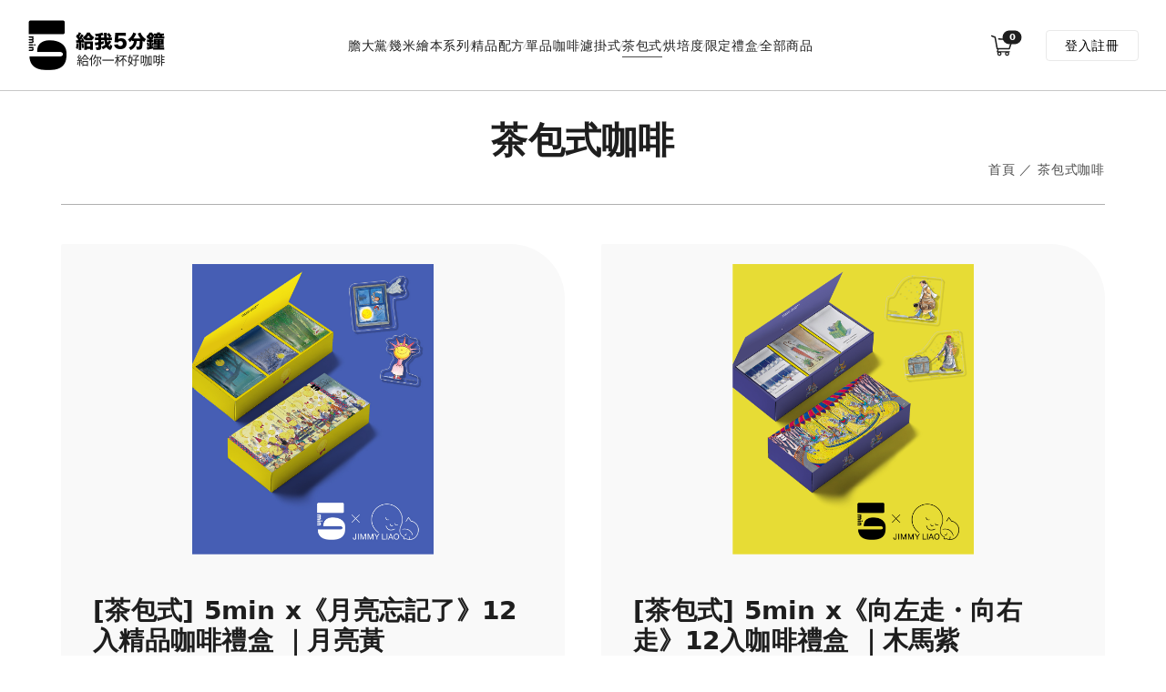

--- FILE ---
content_type: text/html;charset=UTF-8
request_url: https://www.giveme5min.com/pdct/cat/steeped;jsessionid=7349F2B071393FEFDD9438CD6033EC99
body_size: 106010
content:
<!DOCTYPE html>
<html xmlns="http://www.w3.org/1999/xhtml">
<head>
	
    <title>茶包式咖啡| 5min 給我5分鐘 給你一杯好咖啡</title>
	
    <meta charset="UTF-8">
    <meta name="viewport" content="width=device-width, initial-scale=1, maximum-scale=1">
    <meta name="keywords" content="濾掛咖啡,耳掛咖啡,單品咖啡,咖啡,咖啡廳,手沖咖啡,給我5分鐘,單包咖啡,精品咖啡,茶包式咖啡,浸泡式咖啡,掛耳,5min,全家,團購,簡單,方便">
    
	<meta property="og:title" content="茶包式咖啡| 5min 給我5分鐘 給你一杯好咖啡">
	<meta property="og:url" content="https://www.5mincoffee.com/pdct/cat/steeped;jsessionid=7349F2B071393FEFDD9438CD6033EC99">
	
	<meta property="og:description" content="5min 給我5分鐘，給你一杯好咖啡。給我5分鐘把喝咖啡變簡單了，再也不需要繁瑣的咖啡器具，只需一包咖啡包，一杯水，隨時隨地輕鬆享受如咖啡店般的現磨咖啡風味。">
	<meta property="og:type" content="website">
	<meta property="og:locale" content="zh_TW">

	
    

    <link rel="icon" href="/images/favicon.ico;jsessionid=1DF6F8327840CC0520E1A4C1CD4301E3" />

    <link rel="stylesheet" href="/css/system.css;jsessionid=1DF6F8327840CC0520E1A4C1CD4301E3">
    <link rel="stylesheet" href="/css/util.css;jsessionid=1DF6F8327840CC0520E1A4C1CD4301E3">
    
    

	
<link rel="stylesheet" href="/css/single.css;jsessionid=1DF6F8327840CC0520E1A4C1CD4301E3?v=250901">
<link rel="stylesheet" href="/css/product-banner.css;jsessionid=1DF6F8327840CC0520E1A4C1CD4301E3?v=250901">
<link rel="stylesheet" href="/css/product-function.css;jsessionid=1DF6F8327840CC0520E1A4C1CD4301E3">
<link href="https://cdn.jsdelivr.net/npm/select2@4.1.0-rc.0/dist/css/select2.min.css" rel="stylesheet" />
<style>
   
</style>


	
	<!-- Google Tag Manager -->
	<script>(function(w,d,s,l,i){w[l]=w[l]||[];w[l].push({'gtm.start':
	new Date().getTime(),event:'gtm.js'});var f=d.getElementsByTagName(s)[0],
	j=d.createElement(s),dl=l!='dataLayer'?'&l='+l:'';j.async=true;j.src=
	'https://www.googletagmanager.com/gtm.js?id='+i+dl;f.parentNode.insertBefore(j,f);
	})(window,document,'script','dataLayer','GTM-MFZQ8KJ');</script>
	<!-- End Google Tag Manager -->
	
	<meta name="facebook-domain-verification" content="artupbiwdm0srscmswqbyod724vu61" />
</head>
<body>
	<html xmlns="http://www.w3.org/1999/xhtml">
		
<!-- Header -->
<header>
        <nav>
            <a href="/index;jsessionid=1DF6F8327840CC0520E1A4C1CD4301E3">
                <img class="logo" src="/images/common/logo.png;jsessionid=1DF6F8327840CC0520E1A4C1CD4301E3" alt="5MIN-給我5分鐘" />
            </a>
            <!-- 全站相關連結 -->
            <ul class="link-container">
            	<li><a href="/pdct/cat/dandadan;jsessionid=1DF6F8327840CC0520E1A4C1CD4301E3">膽大黨</a></li>
                <li></li>
                <li><a href="/pdct/cat/jimmy;jsessionid=1DF6F8327840CC0520E1A4C1CD4301E3">幾米繪本系列</a></li>
                <li></li>
                  
                <li><a href="/pdct/cat/blend;jsessionid=1DF6F8327840CC0520E1A4C1CD4301E3">精品配方</a></li>
                <li></li>

                <li><a href="/pdct/cat/singleorigin;jsessionid=1DF6F8327840CC0520E1A4C1CD4301E3">單品咖啡</a></li>
                <li></li>

                <li><a href="/pdct/cat/drip;jsessionid=1DF6F8327840CC0520E1A4C1CD4301E3">濾掛式</a></li>
                <li></li>

                <li><a class="act" href="/pdct/cat/steeped;jsessionid=1DF6F8327840CC0520E1A4C1CD4301E3">茶包式</a></li>
                <li></li>

                <li><a href="/pdct/cat/roast;jsessionid=1DF6F8327840CC0520E1A4C1CD4301E3">烘培度</a></li>
                <li></li>

                <li><a href="/pdct/cat/giftbox;jsessionid=1DF6F8327840CC0520E1A4C1CD4301E3">限定禮盒</a></li>
                <li></li>
                
                <li><a href="/pdct/all;jsessionid=1DF6F8327840CC0520E1A4C1CD4301E3">全部商品</a></li>
            </ul>
            <!-- 功能區塊 -->
            <div class="function-container">
                <!-- 購物車 -->
                <div class="cart-wrapper">
                    <img src="/images/icon/icon_cart.svg;jsessionid=1DF6F8327840CC0520E1A4C1CD4301E3" alt="cart" />
                    <!-- 購物車數量 (最大 99) -->
                    <span class="headerCartQty">0</span>
                </div>

                <!-- 未登入 -->
                <!-- 登入註冊 -->
                
                <a href="/login;jsessionid=1DF6F8327840CC0520E1A4C1CD4301E3">
                <div id="sign-button">
                    登入
                    <span></span>
                    註冊
                </div>
                </a>
               	
                <!-- 已登入 顯示頭像 -->
                

            </div>

            <!-- 個人選單 -->
            
            <div id="user-menu">
                <div class="close-user-menu"></div>
                <div class="inner">
                 
                    <div class="bottom">
                        <a href="/u/orders/1;jsessionid=1DF6F8327840CC0520E1A4C1CD4301E3">訂單查詢</a>
                        <a href="/u/cpn/1;jsessionid=1DF6F8327840CC0520E1A4C1CD4301E3">我的跟團碼</a>
       					
                        
                         
                        
                         <a href="/login;jsessionid=1DF6F8327840CC0520E1A4C1CD4301E3" >登入｜註冊</a>
                        
                    </div>
                </div>
            </div>
            
        </nav>


        <!-- 手機版選單 -->
        <div class="mb-nav">
            <div class="menu">

                <!-- 漢堡選單 -->
                <div class="hamburger-button">
                    <span></span>
                    <span></span>
                    <span></span>
                </div>
                <a class="logo" href="/index;jsessionid=1DF6F8327840CC0520E1A4C1CD4301E3">
                    <img src="/images/common/logo.png;jsessionid=1DF6F8327840CC0520E1A4C1CD4301E3" alt="logo" />
                </a>


            </div>

            <div class="links-wrapper">
                <ul>
					<li><a href="/pdct/cat/dandadan;jsessionid=1DF6F8327840CC0520E1A4C1CD4301E3">膽大黨</a></li>      
                	<li><a href="/pdct/cat/jimmy;jsessionid=1DF6F8327840CC0520E1A4C1CD4301E3">幾米繪本系列</a></li>
                    <li><a href="/pdct/cat/blend;jsessionid=1DF6F8327840CC0520E1A4C1CD4301E3">精品配方</a></li>
                    <li><a href="/pdct/cat/singleorigin;jsessionid=1DF6F8327840CC0520E1A4C1CD4301E3">單品咖啡</a></li>
                    <li><a href="/pdct/cat/drip;jsessionid=1DF6F8327840CC0520E1A4C1CD4301E3">濾掛式</a></li>
                    <li><a href="/pdct/cat/steeped;jsessionid=1DF6F8327840CC0520E1A4C1CD4301E3">茶包式</a></li>
                    <li><a href="/pdct/cat/roast;jsessionid=1DF6F8327840CC0520E1A4C1CD4301E3">烘培度</a></li>
                    <li><a href="/pdct/cat/giftbox;jsessionid=1DF6F8327840CC0520E1A4C1CD4301E3">限定禮盒</a></li>
                    <li><a href="/pdct/all;jsessionid=1DF6F8327840CC0520E1A4C1CD4301E3">全部商品</a></li>
                </ul>
            </div>
        </div>

        <!-- 關閉用 -->
        <div class="mb-nav-bg"></div>
    </header>	
	
	<main id="page-drip-coffee">
        <!-- 標題 -->
        <div id="title-box">
            <h1>茶包式咖啡</h1>
            
            <div class="breadcrumb">
                <a href="/index;jsessionid=1DF6F8327840CC0520E1A4C1CD4301E3">首頁</a>
                &nbsp;／&nbsp;
                <span>茶包式咖啡</span>
            </div>
        </div>

        
        
        
        
        
        <h3 style="display:none;">精選自全球頂尖產區的優質咖啡豆。每款咖啡豆經過細緻的挑選和專業烘焙工藝，完美保留其複雜的風味概況和豐富的香氣層次，只要5分鐘快速便捷即可享用，重新定義專業品質咖啡的日常，無論是動態辦公還是居家休閒，均能即刻體驗頂級咖啡帶來的非凡滋味。</h3>

        <section>
            <!-- 咖啡列表 -->
            <div class="coffee-wrapper">
				
                <!-- 一種咖啡 -->
                <div class="coffee">
                	<div class="image-wrapper">
                	<a href="/pdct/160;jsessionid=1DF6F8327840CC0520E1A4C1CD4301E3">
                		<img src="https://img.giveme5min.com/product/0/160/250820003512.jpeg" alt="[茶包式] 5min x《月亮忘記了》12入精品咖啡禮盒 ｜月亮黃">
                		
                    </a>
                    
                    </div>

                    <div class="info">
                        <!-- 商品名稱 -->
                        <h2>[茶包式] 5min x《月亮忘記了》12入精品咖啡禮盒 ｜月亮黃</h2>

                        <div class="tags">
                        	<span>#禮盒</span><span>#幾米繪本</span>
                            <span>#茶包式</span>
                            
                        </div>

                        <p class="description">手裡的月亮在發光，<br/>
杯裡的咖啡在冒香。<br/>
我們一起，<br/>
把夜晚點亮。<br/><br/>

每盒隨機贈送兩個《月亮忘記了》繪本壓克力立牌，陪您一起沈浸咖啡溫暖時光<br/>
</p>

                        <p class="mb-description">手裡的月亮在發光，<br/>
杯裡的咖啡在冒香。<br/>
我們一起，<br/>
把夜晚點亮。<br/><br/>

每盒隨機贈送兩個《月亮忘記了》繪本壓克力立牌，陪您一起沈浸咖啡溫暖時光<br/>
</p>

                        <div class="taste" >
                           
                        </div>

                        <div class="function-wrapper">
                            <div class="price">
                            	
                                <p>
                                    NT$688
                                    <span>(12入)</span>
                                </p>
                            </div>
				
                            <div class="select-box">
                            	
                                <button class="add-product add2cartBTN" data-pdctid="160" data-pdcttype="specific">
                                        加入購物車
                                </button>
                                
                                
                                
                                
                            </div>

                        </div>
						<a href="/pdct/160;jsessionid=1DF6F8327840CC0520E1A4C1CD4301E3">view more +</a>
                    </div>
                   
                </div>
                <div class="coffee">
                	<div class="image-wrapper">
                	<a href="/pdct/159;jsessionid=1DF6F8327840CC0520E1A4C1CD4301E3">
                		<img src="https://img.giveme5min.com/product/0/159/250820001935.jpeg" alt="[茶包式] 5min x《向左走・向右走》12入咖啡禮盒 ｜木馬紫">
                		
                    </a>
                    
                    </div>

                    <div class="info">
                        <!-- 商品名稱 -->
                        <h2>[茶包式] 5min x《向左走・向右走》12入咖啡禮盒 ｜木馬紫</h2>

                        <div class="tags">
                        	<span>#禮盒</span><span>#幾米繪本</span>
                            <span>#茶包式</span>
                            
                        </div>

                        <p class="description">在不斷旋轉的世界裡，<br/>
我們都在尋找片刻停留的理由。<br/>
一杯咖啡，就是最溫柔的答案。<br/><br/>
每盒隨機贈送兩個《向左走‧向右走》繪本壓克力立牌，陪您一起沈浸咖啡溫暖時光<br/>
</p>

                        <p class="mb-description">在不斷旋轉的世界裡，<br/>
我們都在尋找片刻停留的理由。<br/>
一杯咖啡，就是最溫柔的答案。<br/><br/>
每盒隨機贈送兩個《向左走‧向右走》繪本壓克力立牌，陪您一起沈浸咖啡溫暖時光<br/>
</p>

                        <div class="taste" >
                           
                        </div>

                        <div class="function-wrapper">
                            <div class="price">
                            	
                                <p>
                                    NT$688
                                    <span>(12入)</span>
                                </p>
                            </div>
				
                            <div class="select-box">
                            	
                                <button class="add-product add2cartBTN" data-pdctid="159" data-pdcttype="specific">
                                        加入購物車
                                </button>
                                
                                
                                
                                
                            </div>

                        </div>
						<a href="/pdct/159;jsessionid=1DF6F8327840CC0520E1A4C1CD4301E3">view more +</a>
                    </div>
                   
                </div>
                <div class="coffee">
                	<div class="image-wrapper">
                	<a href="/pdct/187;jsessionid=1DF6F8327840CC0520E1A4C1CD4301E3">
                		<img src="https://img.giveme5min.com/product/0/187/260123230547.jpeg" alt="5min | 膽大黨 高速婆婆 12入精品咖啡禮盒 | 含撲克牌">
                		
                    </a>
                    
                    </div>

                    <div class="info">
                        <!-- 商品名稱 -->
                        <h2>5min | 膽大黨 高速婆婆 12入精品咖啡禮盒 | 含撲克牌</h2>

                        <div class="tags">
                        	<span>#精品禮盒</span><span>#膽大黨</span><span>#撲克牌</span>
                            <span>#茶包式</span>
                            
                        </div>

                        <p class="description">◆ 12入限定包裝，咖啡迷和動漫黨必備，一盒入手雙重滿足<br/>
◆ 精品禮盒設計×頂級咖啡風味，送禮自用兩相宜<br/>
◆ 獨家聯名發售，售完即絕版，千萬不要錯過<br/>
◆ 收藏與品嚐一次到位，為日常注入膽大黨吧！<br/>
<br/>
內容物包含：<br/>
5min | 膽大黨 高速婆婆 12入精品咖啡禮盒（隨盒附贈3枚壓克力咖友盲袋）、隨機出貨《獨家膽大黨撲克牌》1款。<br/>
《獨家膽大黨撲克牌》共有4款不同外盒設計，搭配4款不同鬼牌設計。<br/>
<font color="#ff0000">＊撲克牌為隨機出貨，恕無法指定外盒設計。</font><br/>
<font color="#ff0000">＊凡購買膽大黨商品贈送紅包袋，單筆訂單限贈一組</font><br/>
<font color="#ff0000">＊購買膽大黨商品滿額1,200元即贈限量杯墊，送完為止</font><br/></p>

                        <p class="mb-description">◆ 12入限定包裝，咖啡迷和動漫黨必備，一盒入手雙重滿足<br/>
◆ 精品禮盒設計×頂級咖啡風味，送禮自用兩相宜<br/>
◆ 獨家聯名發售，售完即絕版，千萬不要錯過<br/>
◆ 收藏與品嚐一次到位，為日常注入膽大黨吧！<br/>
<br/>
內容物包含：<br/>
5min | 膽大黨 高速婆婆 12入精品咖啡禮盒（隨盒附贈3枚壓克力咖友盲袋）、隨機出貨《獨家膽大黨撲克牌》1款。<br/>
《獨家膽大黨撲克牌》共有4款不同外盒設計，搭配4款不同鬼牌設計。<br/>
<font color="#ff0000">＊撲克牌為隨機出貨，恕無法指定外盒設計。</font><br/>
<font color="#ff0000">＊凡購買膽大黨商品贈送紅包袋，單筆訂單限贈一組</font><br/>
<font color="#ff0000">＊購買膽大黨商品滿額1,200元即贈限量杯墊，送完為止</font><br/></p>

                        <div class="taste" >
                           
                        </div>

                        <div class="function-wrapper">
                            <div class="price">
                            	
                                <p>
                                    NT$747
                                    <span>(12入+撲克牌)</span>
                                </p>
                            </div>
				
                            <div class="select-box">
                            	
                                <button class="add-product add2cartBTN" data-pdctid="187" data-pdcttype="specific">
                                        加入購物車
                                </button>
                                
                                
                                
                                
                            </div>

                        </div>
						<a href="/pdct/187;jsessionid=1DF6F8327840CC0520E1A4C1CD4301E3">view more +</a>
                    </div>
                   
                </div>
                <div class="coffee">
                	<div class="image-wrapper">
                	<a href="/pdct/184;jsessionid=1DF6F8327840CC0520E1A4C1CD4301E3">
                		<img src="https://img.giveme5min.com/product/0/184/260116184659.jpeg" alt="[茶包式] 5min x《向左走・向右走》12入精品咖啡禮盒 |含撲克牌">
                		
                    </a>
                    
                    </div>

                    <div class="info">
                        <!-- 商品名稱 -->
                        <h2>[茶包式] 5min x《向左走・向右走》12入精品咖啡禮盒 |含撲克牌</h2>

                        <div class="tags">
                        	
                            <span>#茶包式</span>
                            
                        </div>

                        <p class="description">⭐獨家精品配方咖啡，展現細膩品味<br/>
⭐限量幾米圖像禮盒，體面送禮、獨具風格<br/>
⭐贈送兩個幾米繪本壓克力立牌，傳遞心意更貼心<br/>
<br/>
內容物包含：<br/>
1. 5min x《向左走・向右走》12入精品咖啡禮盒(每盒隨機贈送2個壓克力立牌)<br/>
2. 《向左走・向右走》撲克牌<br/></p>

                        <p class="mb-description">⭐獨家精品配方咖啡，展現細膩品味<br/>
⭐限量幾米圖像禮盒，體面送禮、獨具風格<br/>
⭐贈送兩個幾米繪本壓克力立牌，傳遞心意更貼心<br/>
<br/>
內容物包含：<br/>
1. 5min x《向左走・向右走》12入精品咖啡禮盒(每盒隨機贈送2個壓克力立牌)<br/>
2. 《向左走・向右走》撲克牌<br/></p>

                        <div class="taste" >
                           
                        </div>

                        <div class="function-wrapper">
                            <div class="price">
                            	
                                <p>
                                    NT$747
                                    <span>(左右藍)</span>
                                </p>
                            </div>
				
                            <div class="select-box">
                            	
                                <button class="add-product add2cartBTN" data-pdctid="184" data-pdcttype="specific">
                                        加入購物車
                                </button>
                                
                                
                                
                                
                            </div>

                        </div>
						<a href="/pdct/184;jsessionid=1DF6F8327840CC0520E1A4C1CD4301E3">view more +</a>
                    </div>
                   
                </div>
                <div class="coffee">
                	<div class="image-wrapper">
                	<a href="/pdct/183;jsessionid=1DF6F8327840CC0520E1A4C1CD4301E3">
                		<img src="https://img.giveme5min.com/product/0/183/260116183910.jpeg" alt="[茶包式] 5min x《月亮忘記了》12入精品咖啡禮盒 |含撲克牌">
                		
                    </a>
                    
                    </div>

                    <div class="info">
                        <!-- 商品名稱 -->
                        <h2>[茶包式] 5min x《月亮忘記了》12入精品咖啡禮盒 |含撲克牌</h2>

                        <div class="tags">
                        	
                            <span>#茶包式</span>
                            
                        </div>

                        <p class="description">⭐獨家精品配方咖啡，展現細膩品味<br/>
⭐限量幾米圖像禮盒，體面送禮、獨具風格<br/>
⭐贈送兩個幾米繪本壓克力立牌，傳遞心意更貼心<br/>
<br/>
內容物包含：<br/>
1. 5min x《月亮忘記了》12入精品咖啡禮盒(每盒隨機贈送2個壓克力立牌)<br/>
2. 《月亮忘記了》撲克牌<br/></p>

                        <p class="mb-description">⭐獨家精品配方咖啡，展現細膩品味<br/>
⭐限量幾米圖像禮盒，體面送禮、獨具風格<br/>
⭐贈送兩個幾米繪本壓克力立牌，傳遞心意更貼心<br/>
<br/>
內容物包含：<br/>
1. 5min x《月亮忘記了》12入精品咖啡禮盒(每盒隨機贈送2個壓克力立牌)<br/>
2. 《月亮忘記了》撲克牌<br/></p>

                        <div class="taste" >
                           
                        </div>

                        <div class="function-wrapper">
                            <div class="price">
                            	
                                <p>
                                    NT$747
                                    <span>(月亮藍)</span>
                                </p>
                            </div>
				
                            <div class="select-box">
                            	
                                <button class="add-product add2cartBTN" data-pdctid="183" data-pdcttype="specific">
                                        加入購物車
                                </button>
                                
                                
                                
                                
                            </div>

                        </div>
						<a href="/pdct/183;jsessionid=1DF6F8327840CC0520E1A4C1CD4301E3">view more +</a>
                    </div>
                   
                </div>
                <div class="coffee">
                	<div class="image-wrapper">
                	<a href="/pdct/173;jsessionid=1DF6F8327840CC0520E1A4C1CD4301E3">
                		<img src="https://img.giveme5min.com/product/0/173/250929114850.jpeg" alt="[茶包式] 5min | 膽大黨 傳說起點 12入精品咖啡禮盒 | 含撲克牌">
                		
                    </a>
                    
                    </div>

                    <div class="info">
                        <!-- 商品名稱 -->
                        <h2>[茶包式] 5min | 膽大黨 傳說起點 12入精品咖啡禮盒 | 含撲克牌</h2>

                        <div class="tags">
                        	<span>#精品禮盒</span><span>#膽大黨</span><span>#撲克牌</span>
                            <span>#茶包式</span>
                            
                        </div>

                        <p class="description">◆ 12入限定包裝，咖啡迷和動漫黨必備，一盒入手雙重滿足<br/>
◆ 精品禮盒設計×頂級咖啡風味，送禮自用兩相宜<br/>
◆ 獨家聯名發售，售完即絕版，千萬不要錯過<br/>
◆ 收藏與品嚐一次到位，為日常注入膽大黨吧！<br/>
<br/>
內容物包含：<br/>
5min | 膽大黨 傳說起點 12入精品咖啡禮盒（隨盒附贈3枚壓克力咖友盲袋）、隨機出貨《獨家膽大黨撲克牌》1款。<br/>
《獨家膽大黨撲克牌》共有4款不同外盒設計，搭配4款不同鬼牌設計。<br/>
<font color="#ff0000">※撲克牌為隨機出貨，恕無法指定外盒設計。</font><br><br/>
<font color="#ff0000">＊凡購買膽大黨商品贈送紅包袋，單筆訂單限贈一組</font><br/>
<font color="#ff0000">＊購買膽大黨商品滿額1,200元即贈限量杯墊，送完為止</font><br/></p>

                        <p class="mb-description">◆ 12入限定包裝，咖啡迷和動漫黨必備，一盒入手雙重滿足<br/>
◆ 精品禮盒設計×頂級咖啡風味，送禮自用兩相宜<br/>
◆ 獨家聯名發售，售完即絕版，千萬不要錯過<br/>
◆ 收藏與品嚐一次到位，為日常注入膽大黨吧！<br/>
<br/>
內容物包含：<br/>
5min | 膽大黨 傳說起點 12入精品咖啡禮盒（隨盒附贈3枚壓克力咖友盲袋）、隨機出貨《獨家膽大黨撲克牌》1款。<br/>
《獨家膽大黨撲克牌》共有4款不同外盒設計，搭配4款不同鬼牌設計。<br/>
<font color="#ff0000">※撲克牌為隨機出貨，恕無法指定外盒設計。</font><br><br/>
<font color="#ff0000">＊凡購買膽大黨商品贈送紅包袋，單筆訂單限贈一組</font><br/>
<font color="#ff0000">＊購買膽大黨商品滿額1,200元即贈限量杯墊，送完為止</font><br/></p>

                        <div class="taste" >
                           
                        </div>

                        <div class="function-wrapper">
                            <div class="price">
                            	
                                <p>
                                    NT$747
                                    <span>(12入+撲克牌)</span>
                                </p>
                            </div>
				
                            <div class="select-box">
                            	
                                <button class="add-product add2cartBTN" data-pdctid="173" data-pdcttype="specific">
                                        加入購物車
                                </button>
                                
                                
                                
                                
                            </div>

                        </div>
						<a href="/pdct/173;jsessionid=1DF6F8327840CC0520E1A4C1CD4301E3">view more +</a>
                    </div>
                   
                </div>
                <div class="coffee">
                	<div class="image-wrapper">
                	<a href="/pdct/172;jsessionid=1DF6F8327840CC0520E1A4C1CD4301E3">
                		<img src="https://img.giveme5min.com/product/0/172/250929115019.jpeg" alt="[茶包式] 5min | 膽大黨 決戰邪視 12入精品咖啡禮盒">
                		
                    </a>
                    
                    </div>

                    <div class="info">
                        <!-- 商品名稱 -->
                        <h2>[茶包式] 5min | 膽大黨 決戰邪視 12入精品咖啡禮盒</h2>

                        <div class="tags">
                        	<span>#精品禮盒</span><span>#膽大黨</span>
                            <span>#茶包式</span>
                            
                        </div>

                        <p class="description">◆ 12入限定包裝，咖啡迷和動漫黨必備，一盒入手雙重滿足<br/>
◆ 精品禮盒設計×頂級咖啡風味，送禮自用兩相宜<br/>
◆ 獨家聯名發售，售完即絕版，千萬不要錯過<br/>
◆ 收藏與品嚐一次到位，為日常注入膽大黨吧！<br/>
<br/><br/>
<font color="#ff0000">12入精品咖啡禮盒隨盒附贈3枚壓克力咖友盲袋！</font><br/>

<font color="#ff0000">＊凡購買膽大黨商品贈送紅包袋，單筆訂單限贈一組</font><br/>
<font color="#ff0000">＊購買膽大黨商品滿額1,200元即贈限量杯墊，送完為止</font><br/></p>

                        <p class="mb-description">◆ 12入限定包裝，咖啡迷和動漫黨必備，一盒入手雙重滿足<br/>
◆ 精品禮盒設計×頂級咖啡風味，送禮自用兩相宜<br/>
◆ 獨家聯名發售，售完即絕版，千萬不要錯過<br/>
◆ 收藏與品嚐一次到位，為日常注入膽大黨吧！<br/>
<br/><br/>
<font color="#ff0000">12入精品咖啡禮盒隨盒附贈3枚壓克力咖友盲袋！</font><br/>

<font color="#ff0000">＊凡購買膽大黨商品贈送紅包袋，單筆訂單限贈一組</font><br/>
<font color="#ff0000">＊購買膽大黨商品滿額1,200元即贈限量杯墊，送完為止</font><br/></p>

                        <div class="taste" >
                           
                        </div>

                        <div class="function-wrapper">
                            <div class="price">
                            	
                                <p>
                                    NT$688
                                    <span>(12入)</span>
                                </p>
                            </div>
				
                            <div class="select-box">
                            	
                                <button class="add-product add2cartBTN" data-pdctid="172" data-pdcttype="specific">
                                        加入購物車
                                </button>
                                
                                
                                
                                
                            </div>

                        </div>
						<a href="/pdct/172;jsessionid=1DF6F8327840CC0520E1A4C1CD4301E3">view more +</a>
                    </div>
                   
                </div>
                <div class="coffee">
                	<div class="image-wrapper">
                	<a href="/pdct/171;jsessionid=1DF6F8327840CC0520E1A4C1CD4301E3">
                		<img src="https://img.giveme5min.com/product/0/171/250929015949.jpeg" alt="[茶包式] 5min | 膽大黨 傳說起點 12入精品咖啡禮盒 ">
                		
                    </a>
                    
                    </div>

                    <div class="info">
                        <!-- 商品名稱 -->
                        <h2>[茶包式] 5min | 膽大黨 傳說起點 12入精品咖啡禮盒 </h2>

                        <div class="tags">
                        	<span>#精品禮盒</span><span>#膽大黨</span>
                            <span>#茶包式</span>
                            
                        </div>

                        <p class="description">◆ 12入限定包裝，咖啡迷和動漫黨必備，一盒入手雙重滿足<br/>
◆ 精品禮盒設計×頂級咖啡風味，送禮自用兩相宜<br/>
◆ 獨家聯名發售，售完即絕版，千萬不要錯過<br/>
◆ 收藏與品嚐一次到位，為日常注入膽大黨吧！<br/>
<br/>
<font color="#ff0000">12入精品咖啡禮盒隨盒附贈3枚壓克力咖友盲袋！</font><br/>
<font color="#ff0000">＊凡購買膽大黨商品贈送紅包袋，單筆訂單限贈一組</font><br/>
<font color="#ff0000">＊購買膽大黨商品滿額1,200元即贈限量杯墊，送完為止</font><br/></p>

                        <p class="mb-description">◆ 12入限定包裝，咖啡迷和動漫黨必備，一盒入手雙重滿足<br/>
◆ 精品禮盒設計×頂級咖啡風味，送禮自用兩相宜<br/>
◆ 獨家聯名發售，售完即絕版，千萬不要錯過<br/>
◆ 收藏與品嚐一次到位，為日常注入膽大黨吧！<br/>
<br/>
<font color="#ff0000">12入精品咖啡禮盒隨盒附贈3枚壓克力咖友盲袋！</font><br/>
<font color="#ff0000">＊凡購買膽大黨商品贈送紅包袋，單筆訂單限贈一組</font><br/>
<font color="#ff0000">＊購買膽大黨商品滿額1,200元即贈限量杯墊，送完為止</font><br/></p>

                        <div class="taste" >
                           
                        </div>

                        <div class="function-wrapper">
                            <div class="price">
                            	
                                <p>
                                    NT$688
                                    <span>(12入)</span>
                                </p>
                            </div>
				
                            <div class="select-box">
                            	
                                <button class="add-product add2cartBTN" data-pdctid="171" data-pdcttype="specific">
                                        加入購物車
                                </button>
                                
                                
                                
                                
                            </div>

                        </div>
						<a href="/pdct/171;jsessionid=1DF6F8327840CC0520E1A4C1CD4301E3">view more +</a>
                    </div>
                   
                </div>
                <div class="coffee">
                	<div class="image-wrapper">
                	<a href="/pdct/170;jsessionid=1DF6F8327840CC0520E1A4C1CD4301E3">
                		<img src="https://img.giveme5min.com/product/0/170/250929015004.png" alt="[茶包式] 5min | 膽大黨 撲克牌咖啡組">
                		
                    </a>
                    
                    </div>

                    <div class="info">
                        <!-- 商品名稱 -->
                        <h2>[茶包式] 5min | 膽大黨 撲克牌咖啡組</h2>

                        <div class="tags">
                        	<span>#任選2盒</span><span>#撲克牌</span>
                            <span>#茶包式</span>
                            
                        </div>

                        <p class="description">5min | 膽大黨精品配方茶包式咖啡任選2盒（每盒隨盒附贈1枚壓克力咖友盲袋）、隨機出貨《獨家膽大黨撲克牌》1款。<br/>
《獨家膽大黨撲克牌》共有4款不同外盒設計，搭配4款不同鬼牌設計。<br/>
<font color="#ff0000">※撲克牌為隨機出貨，恕無法指定外盒設計。</font><br/>
<font color="#ff0000">＊凡購買膽大黨商品贈送紅包袋，單筆訂單限贈一組</font><br/>
<font color="#ff0000">＊購買膽大黨商品滿額1,200元即贈限量杯墊，送完為止</font><br/></p>

                        <p class="mb-description">5min | 膽大黨精品配方茶包式咖啡任選2盒（每盒隨盒附贈1枚壓克力咖友盲袋）、隨機出貨《獨家膽大黨撲克牌》1款。<br/>
《獨家膽大黨撲克牌》共有4款不同外盒設計，搭配4款不同鬼牌設計。<br/>
<font color="#ff0000">※撲克牌為隨機出貨，恕無法指定外盒設計。</font><br/>
<font color="#ff0000">＊凡購買膽大黨商品贈送紅包袋，單筆訂單限贈一組</font><br/>
<font color="#ff0000">＊購買膽大黨商品滿額1,200元即贈限量杯墊，送完為止</font><br/></p>

                        <div class="taste" >
                           
                        </div>

                        <div class="function-wrapper">
                            <div class="price">
                            	
                                <p>
                                    NT$457
                                    <span>(任選2組+撲克牌)</span>
                                </p>
                            </div>
				
                            <div class="select-box">
                            	
                                <button class="add-product add2cartBTN" data-pdctid="170" data-pdcttype="combo">
                                        加入購物車
                                </button>
                                
                                
                                
                                
                            </div>

                        </div>
						<a href="/pdct/170;jsessionid=1DF6F8327840CC0520E1A4C1CD4301E3">view more +</a>
                    </div>
                   
                </div>
                <div class="coffee">
                	<div class="image-wrapper">
                	<a href="/pdct/169;jsessionid=1DF6F8327840CC0520E1A4C1CD4301E3">
                		<img src="https://img.giveme5min.com/product/0/169/250929013654.png" alt="[茶包式] 5min N°1 深焙1號-厄卡倫">
                		
                    </a>
                    
                    </div>

                    <div class="info">
                        <!-- 商品名稱 -->
                        <h2>[茶包式] 5min N°1 深焙1號-厄卡倫</h2>

                        <div class="tags">
                        	<span>#深焙</span><span>#炭焙堅果</span><span>#厄卡倫</span>
                            <span>#茶包式</span>
                            
                        </div>

                        <p class="description">就像厄卡倫獨一無二又堅毅的內心，這款咖啡擁有獨特的麥芽糖香氣，緩緩釋放出黑巧克力般濃郁厚實的質地。尾韻的堅果香沉穩收斂，彷彿他在關鍵時刻的冷靜與力量，深深留存在口中，成為你面對每一天的精神後盾！
<br/><br/>
<font color="#ff0000">5入精品咖啡隨盒附贈1枚壓克力咖友盲袋！</font><br/>
<font color="#ff0000">＊凡購買膽大黨商品贈送紅包袋，單筆訂單限贈一組</font><br/>
<font color="#ff0000">＊購買膽大黨商品滿額1,200元即贈限量杯墊，送完為止</font><br/></p>

                        <p class="mb-description">就像厄卡倫獨一無二又堅毅的內心，這款咖啡擁有獨特的麥芽糖香氣，緩緩釋放出黑巧克力般濃郁厚實的質地。尾韻的堅果香沉穩收斂，彷彿他在關鍵時刻的冷靜與力量，深深留存在口中，成為你面對每一天的精神後盾！
<br/><br/>
<font color="#ff0000">5入精品咖啡隨盒附贈1枚壓克力咖友盲袋！</font><br/>
<font color="#ff0000">＊凡購買膽大黨商品贈送紅包袋，單筆訂單限贈一組</font><br/>
<font color="#ff0000">＊購買膽大黨商品滿額1,200元即贈限量杯墊，送完為止</font><br/></p>

                        <div class="taste" >
                        
                            風味指引
                            <p>麥芽糖、苦甜巧克力、杏仁果</p>
                            
                        </div>

                        <div class="function-wrapper">
                            <div class="price">
                            	
                                <p>
                                    NT$199
                                    <span>(5入)</span>
                                </p>
                            </div>
				
                            <div class="select-box">
                            	
                                <button class="add-product add2cartBTN" data-pdctid="169" data-pdcttype="specific">
                                        加入購物車
                                </button>
                                
                                
                                
                                
                            </div>

                        </div>
						<a href="/pdct/169;jsessionid=1DF6F8327840CC0520E1A4C1CD4301E3">view more +</a>
                    </div>
                   
                </div>
                <div class="coffee">
                	<div class="image-wrapper">
                	<a href="/pdct/168;jsessionid=1DF6F8327840CC0520E1A4C1CD4301E3">
                		<img src="https://img.giveme5min.com/product/0/168/250929013308.png" alt="[茶包式] 5min N°3 中焙3號-小桃 ">
                		
                    </a>
                    
                    </div>

                    <div class="info">
                        <!-- 商品名稱 -->
                        <h2>[茶包式] 5min N°3 中焙3號-小桃 </h2>

                        <div class="tags">
                        	<span>#中焙</span><span>#伯爵茶香</span><span>#小桃</span>
                            <span>#茶包式</span>
                            
                        </div>

                        <p class="description">入口時低調內斂，中段有層次的柑橘清香與剛剛好的醇厚甘美，就像小桃對你的態度總是先冷後熱，卻會在關鍵時刻流露出柔軟與細膩。尾韻帶來英式茶香，優雅細緻的香氣餘留口中讓人一再回味。
<br/><br/>
<font color="#ff0000">5入精品咖啡隨盒附贈1枚壓克力咖友盲袋！</font><br/>
<font color="#ff0000">＊凡購買膽大黨商品贈送紅包袋，單筆訂單限贈一組</font><br/>
<font color="#ff0000">＊購買膽大黨商品滿額1,200元即贈限量杯墊，送完為止</font><br/></p>

                        <p class="mb-description">入口時低調內斂，中段有層次的柑橘清香與剛剛好的醇厚甘美，就像小桃對你的態度總是先冷後熱，卻會在關鍵時刻流露出柔軟與細膩。尾韻帶來英式茶香，優雅細緻的香氣餘留口中讓人一再回味。
<br/><br/>
<font color="#ff0000">5入精品咖啡隨盒附贈1枚壓克力咖友盲袋！</font><br/>
<font color="#ff0000">＊凡購買膽大黨商品贈送紅包袋，單筆訂單限贈一組</font><br/>
<font color="#ff0000">＊購買膽大黨商品滿額1,200元即贈限量杯墊，送完為止</font><br/></p>

                        <div class="taste" >
                        
                            風味指引
                            <p>水果派、柑橘果醬、伯爵紅茶</p>
                            
                        </div>

                        <div class="function-wrapper">
                            <div class="price">
                            	
                                <p>
                                    NT$199
                                    <span>(5入)</span>
                                </p>
                            </div>
				
                            <div class="select-box">
                            	
                                <button class="add-product add2cartBTN" data-pdctid="168" data-pdcttype="specific">
                                        加入購物車
                                </button>
                                
                                
                                
                                
                            </div>

                        </div>
						<a href="/pdct/168;jsessionid=1DF6F8327840CC0520E1A4C1CD4301E3">view more +</a>
                    </div>
                   
                </div>
                <div class="coffee">
                	<div class="image-wrapper">
                	<a href="/pdct/167;jsessionid=1DF6F8327840CC0520E1A4C1CD4301E3">
                		<img src="https://img.giveme5min.com/product/0/167/250929012839.png" alt="[茶包式] 5min N°6 淺焙6號-星子">
                		
                    </a>
                    
                    </div>

                    <div class="info">
                        <!-- 商品名稱 -->
                        <h2>[茶包式] 5min N°6 淺焙6號-星子</h2>

                        <div class="tags">
                        	<span>#淺焙</span><span>#梅子茶花</span><span>#星子</span>
                            <span>#茶包式</span>
                            
                        </div>

                        <p class="description">有著悠揚的茶花香，口感酸質柔軟宜人，循著熱度上揚把果酸、梅香與甜感詮釋出美妙的組合，就像星子的外在、個性、實力，這些絕妙又恰到好處的平衡。咖啡的餘韻在口中迴盪，讓人忍不住再次回味！
<br/><br/>
<font color="#ff0000">5入精品咖啡隨盒附贈1枚壓克力咖友盲袋！</font><br/>
<font color="#ff0000">＊凡購買膽大黨商品贈送紅包袋，單筆訂單限贈一組</font><br/>
<font color="#ff0000">＊購買膽大黨商品滿額1,200元即贈限量杯墊，送完為止</font><br/></p>

                        <p class="mb-description">有著悠揚的茶花香，口感酸質柔軟宜人，循著熱度上揚把果酸、梅香與甜感詮釋出美妙的組合，就像星子的外在、個性、實力，這些絕妙又恰到好處的平衡。咖啡的餘韻在口中迴盪，讓人忍不住再次回味！
<br/><br/>
<font color="#ff0000">5入精品咖啡隨盒附贈1枚壓克力咖友盲袋！</font><br/>
<font color="#ff0000">＊凡購買膽大黨商品贈送紅包袋，單筆訂單限贈一組</font><br/>
<font color="#ff0000">＊購買膽大黨商品滿額1,200元即贈限量杯墊，送完為止</font><br/></p>

                        <div class="taste" >
                        
                            風味指引
                            <p>醃漬梅、焦糖甜、茶花香</p>
                            
                        </div>

                        <div class="function-wrapper">
                            <div class="price">
                            	
                                <p>
                                    NT$199
                                    <span>(5入)</span>
                                </p>
                            </div>
				
                            <div class="select-box">
                            	
                                <button class="add-product add2cartBTN" data-pdctid="167" data-pdcttype="specific">
                                        加入購物車
                                </button>
                                
                                
                                
                                
                            </div>

                        </div>
						<a href="/pdct/167;jsessionid=1DF6F8327840CC0520E1A4C1CD4301E3">view more +</a>
                    </div>
                   
                </div>
                <div class="coffee">
                	<div class="image-wrapper">
                	<a href="/pdct/166;jsessionid=1DF6F8327840CC0520E1A4C1CD4301E3">
                		<img src="https://img.giveme5min.com/product/0/166/250929012426.png" alt="[茶包式] 5min N°4 中焙4號-高速婆婆">
                		
                    </a>
                    
                    </div>

                    <div class="info">
                        <!-- 商品名稱 -->
                        <h2>[茶包式] 5min N°4 中焙4號-高速婆婆</h2>

                        <div class="tags">
                        	<span>#中焙</span><span>#酸甜果香</span><span>#高速婆婆</span>
                            <span>#茶包式</span>
                            
                        </div>

                        <p class="description">豐富的熱帶水果香氣竄出，就像高速婆婆曾經以極速襲來的身影，帶有杏桃的果香和焦糖甜感，質地柔順口感平衡，尾韻綿延高山茶的回甘，彷彿高速婆婆化為貓型，藏著意想不到的故事，餘韻耐人尋味！
<br/><br/>
<font color="#ff0000">5入精品咖啡隨盒附贈1枚壓克力咖友盲袋！</font><br/>
<font color="#ff0000">＊凡購買膽大黨商品贈送紅包袋，單筆訂單限贈一組</font><br/>
<font color="#ff0000">＊購買膽大黨商品滿額1,200元即贈限量杯墊，送完為止</font><br/></p>

                        <p class="mb-description">豐富的熱帶水果香氣竄出，就像高速婆婆曾經以極速襲來的身影，帶有杏桃的果香和焦糖甜感，質地柔順口感平衡，尾韻綿延高山茶的回甘，彷彿高速婆婆化為貓型，藏著意想不到的故事，餘韻耐人尋味！
<br/><br/>
<font color="#ff0000">5入精品咖啡隨盒附贈1枚壓克力咖友盲袋！</font><br/>
<font color="#ff0000">＊凡購買膽大黨商品贈送紅包袋，單筆訂單限贈一組</font><br/>
<font color="#ff0000">＊購買膽大黨商品滿額1,200元即贈限量杯墊，送完為止</font><br/></p>

                        <div class="taste" >
                        
                            風味指引
                            <p>熱帶水果、焦糖、高山茶</p>
                            
                        </div>

                        <div class="function-wrapper">
                            <div class="price">
                            	
                                <p>
                                    NT$199
                                    <span>(5入)</span>
                                </p>
                            </div>
				
                            <div class="select-box">
                            	
                                <button class="add-product add2cartBTN" data-pdctid="166" data-pdcttype="specific">
                                        加入購物車
                                </button>
                                
                                
                                
                                
                            </div>

                        </div>
						<a href="/pdct/166;jsessionid=1DF6F8327840CC0520E1A4C1CD4301E3">view more +</a>
                    </div>
                   
                </div>
                <div class="coffee">
                	<div class="image-wrapper">
                	<a href="/pdct/165;jsessionid=1DF6F8327840CC0520E1A4C1CD4301E3">
                		<img src="https://img.giveme5min.com/product/0/165/250929011921.png" alt="[茶包式] 5min N°5 中淺焙5號-愛羅">
                		
                    </a>
                    
                    </div>

                    <div class="info">
                        <!-- 商品名稱 -->
                        <h2>[茶包式] 5min N°5 中淺焙5號-愛羅</h2>

                        <div class="tags">
                        	<span>#中淺焙</span><span>#微醺酒香</span><span>#愛羅</span>
                            <span>#茶包式</span>
                            
                        </div>

                        <p class="description">入口就被滿滿的酒香包圍，接二連三迷人果蜜甜酸充斥著口腔，就像愛羅登場時不容忽視的存在感，以及美少女的酸甜滋味。尾韻的巧克力香慵懶高雅，令人陶醉，是一款令人著迷印象深刻的咖啡！
<br/><br/>
<font color="#ff0000">5入精品咖啡隨盒附贈1枚壓克力咖友盲袋！</font><br/>
<font color="#ff0000">＊凡購買膽大黨商品贈送紅包袋，單筆訂單限贈一組</font><br/>
<font color="#ff0000">＊購買膽大黨商品滿額1,200元即贈限量杯墊，送完為止</font><br/></p>

                        <p class="mb-description">入口就被滿滿的酒香包圍，接二連三迷人果蜜甜酸充斥著口腔，就像愛羅登場時不容忽視的存在感，以及美少女的酸甜滋味。尾韻的巧克力香慵懶高雅，令人陶醉，是一款令人著迷印象深刻的咖啡！
<br/><br/>
<font color="#ff0000">5入精品咖啡隨盒附贈1枚壓克力咖友盲袋！</font><br/>
<font color="#ff0000">＊凡購買膽大黨商品贈送紅包袋，單筆訂單限贈一組</font><br/>
<font color="#ff0000">＊購買膽大黨商品滿額1,200元即贈限量杯墊，送完為止</font><br/></p>

                        <div class="taste" >
                        
                            風味指引
                            <p>酒香、熱帶水果、巧克力</p>
                            
                        </div>

                        <div class="function-wrapper">
                            <div class="price">
                            	
                                <p>
                                    NT$199
                                    <span>(5入)</span>
                                </p>
                            </div>
				
                            <div class="select-box">
                            	
                                <button class="add-product add2cartBTN" data-pdctid="165" data-pdcttype="specific">
                                        加入購物車
                                </button>
                                
                                
                                
                                
                            </div>

                        </div>
						<a href="/pdct/165;jsessionid=1DF6F8327840CC0520E1A4C1CD4301E3">view more +</a>
                    </div>
                   
                </div>
                <div class="coffee">
                	<div class="image-wrapper">
                	<a href="/pdct/164;jsessionid=1DF6F8327840CC0520E1A4C1CD4301E3">
                		<img src="https://img.giveme5min.com/product/0/164/250929011321.png" alt="[茶包式] 5min N°2 中深焙2號-寺仁">
                		
                    </a>
                    
                    </div>

                    <div class="info">
                        <!-- 商品名稱 -->
                        <h2>[茶包式] 5min N°2 中深焙2號-寺仁</h2>

                        <div class="tags">
                        	<span>#中深焙</span><span>#暖調香料</span><span>#寺仁</span>
                            <span>#茶包式</span>
                            
                        </div>

                        <p class="description">入口濃烈的黑巧克力香氣撲面，接著帶出溫暖滑順的堅果香。正當沉浸其中，一股清新的洛神香氣介入，不僅洗滌味覺層次，又融合得恰到好處，就像現在潛藏著力量與變化的寺仁，在風味裡透露出神秘張力。
<br/><br/>
<font color="#ff0000">5入精品咖啡隨盒附贈1枚壓克力咖友盲袋！</font><br/>
<font color="#ff0000">＊凡購買膽大黨商品贈送紅包袋，單筆訂單限贈一組</font><br/>
<font color="#ff0000">＊購買膽大黨商品滿額1,200元即贈限量杯墊，送完為止</font><br/></p>

                        <p class="mb-description">入口濃烈的黑巧克力香氣撲面，接著帶出溫暖滑順的堅果香。正當沉浸其中，一股清新的洛神香氣介入，不僅洗滌味覺層次，又融合得恰到好處，就像現在潛藏著力量與變化的寺仁，在風味裡透露出神秘張力。
<br/><br/>
<font color="#ff0000">5入精品咖啡隨盒附贈1枚壓克力咖友盲袋！</font><br/>
<font color="#ff0000">＊凡購買膽大黨商品贈送紅包袋，單筆訂單限贈一組</font><br/>
<font color="#ff0000">＊購買膽大黨商品滿額1,200元即贈限量杯墊，送完為止</font><br/></p>

                        <div class="taste" >
                        
                            風味指引
                            <p>黑巧克力、烤堅果、洛神花香料</p>
                            
                        </div>

                        <div class="function-wrapper">
                            <div class="price">
                            	
                                <p>
                                    NT$199
                                    <span>(5入)</span>
                                </p>
                            </div>
				
                            <div class="select-box">
                            	
                                <button class="add-product add2cartBTN" data-pdctid="164" data-pdcttype="specific">
                                        加入購物車
                                </button>
                                
                                
                                
                                
                            </div>

                        </div>
						<a href="/pdct/164;jsessionid=1DF6F8327840CC0520E1A4C1CD4301E3">view more +</a>
                    </div>
                   
                </div>
                <div class="coffee">
                	<div class="image-wrapper">
                	<a href="/pdct/158;jsessionid=1DF6F8327840CC0520E1A4C1CD4301E3">
                		<img src="https://img.giveme5min.com/product/0/158/250820001307.jpeg" alt="[茶包式] 5min x《向左走・向右走》12入咖啡禮盒 ｜左右藍">
                		
                    </a>
                    
                    </div>

                    <div class="info">
                        <!-- 商品名稱 -->
                        <h2>[茶包式] 5min x《向左走・向右走》12入咖啡禮盒 ｜左右藍</h2>

                        <div class="tags">
                        	<span>#禮盒</span><span>#幾米繪本</span>
                            <span>#茶包式</span>
                            
                        </div>

                        <p class="description">在匆忙的城市裡，每個人都在自己的軌跡上前行。 <br/>
這一刻，放慢腳步，泡一杯咖啡，<br/>
雖然各自《向左走‧向右走》，卻在轉角迎來意外的相遇。<br/>
這份香氣，為生活留下溫柔的交會。<br/><br/>

每盒隨機贈送兩個《向左走‧向右走》繪本壓克力立牌，陪您一起沈浸咖啡溫暖時光<br/>
</p>

                        <p class="mb-description">在匆忙的城市裡，每個人都在自己的軌跡上前行。 <br/>
這一刻，放慢腳步，泡一杯咖啡，<br/>
雖然各自《向左走‧向右走》，卻在轉角迎來意外的相遇。<br/>
這份香氣，為生活留下溫柔的交會。<br/><br/>

每盒隨機贈送兩個《向左走‧向右走》繪本壓克力立牌，陪您一起沈浸咖啡溫暖時光<br/>
</p>

                        <div class="taste" >
                           
                        </div>

                        <div class="function-wrapper">
                            <div class="price">
                            	
                                <p>
                                    NT$688
                                    <span>(12入)</span>
                                </p>
                            </div>
				
                            <div class="select-box">
                            	
                                <button class="add-product add2cartBTN" data-pdctid="158" data-pdcttype="specific">
                                        加入購物車
                                </button>
                                
                                
                                
                                
                            </div>

                        </div>
						<a href="/pdct/158;jsessionid=1DF6F8327840CC0520E1A4C1CD4301E3">view more +</a>
                    </div>
                   
                </div>
                <div class="coffee">
                	<div class="image-wrapper">
                	<a href="/pdct/143;jsessionid=1DF6F8327840CC0520E1A4C1CD4301E3">
                		<img src="https://img.giveme5min.com/product/0/143/241031144121.png" alt="[茶包式] 5min N°4 中焙4號">
                		
                    </a>
                    
                    </div>

                    <div class="info">
                        <!-- 商品名稱 -->
                        <h2>[茶包式] 5min N°4 中焙4號</h2>

                        <div class="tags">
                        	<span>#中焙</span><span>#酸甜果香</span>
                            <span>#茶包式</span>
                            
                        </div>

                        <p class="description">豐富的熱帶水果香氣，帶有杏桃的果香和焦糖甜感，質地柔順，口感乾淨平衡， 尾韻綿延髙山茶的回甘</p>

                        <p class="mb-description">豐富的熱帶水果香氣，帶有杏桃的果香和焦糖甜感，質地柔順，口感乾淨平衡， 尾韻綿延髙山茶的回甘</p>

                        <div class="taste" >
                        
                            風味指引
                            <p>熱帶水果、焦糖、高山茶</p>
                            
                        </div>

                        <div class="function-wrapper">
                            <div class="price">
                            	
                                <p>
                                    NT$199
                                    <span>(5入)</span>
                                </p>
                            </div>
				
                            <div class="select-box">
                            	
                                <button class="add-product add2cartBTN" data-pdctid="143" data-pdcttype="specific">
                                        加入購物車
                                </button>
                                
                                
                                
                                
                            </div>

                        </div>
						<a href="/pdct/143;jsessionid=1DF6F8327840CC0520E1A4C1CD4301E3">view more +</a>
                    </div>
                   
                </div>
                <div class="coffee">
                	<div class="image-wrapper">
                	<a href="/pdct/32;jsessionid=1DF6F8327840CC0520E1A4C1CD4301E3">
                		<img src="https://img.giveme5min.com/product/0/32/240811144651.jpeg" alt="[茶包式]  給我什麼就喝什麼！ - 5min精品配方綜合">
                		
                    </a>
                    
                    </div>

                    <div class="info">
                        <!-- 商品名稱 -->
                        <h2>[茶包式]  給我什麼就喝什麼！ - 5min精品配方綜合</h2>

                        <div class="tags">
                        	<span>#綜合</span><span>#風味隨機</span>
                            <span>#茶包式</span>
                            
                        </div>

                        <p class="description">不確定哪種咖啡風味最對你的味？<br/>歡迎體驗我們精選的10款茶包式咖啡！<br/>面對眾多選擇時無需再猶豫，為喜歡新鮮體驗的你精心準備的組合，保證讓你愛上嘗試新風味的樂趣！</p>

                        <p class="mb-description">不確定哪種咖啡風味最對你的味？<br/>歡迎體驗我們精選的10款茶包式咖啡！<br/>面對眾多選擇時無需再猶豫，為喜歡新鮮體驗的你精心準備的組合，保證讓你愛上嘗試新風味的樂趣！</p>

                        <div class="taste" >
                        
                            風味指引
                            <p> </p>
                            
                        </div>

                        <div class="function-wrapper">
                            <div class="price">
                            	
                                <p>
                                    NT$398
                                    <span>(10入)</span>
                                </p>
                            </div>
				
                            <div class="select-box">
                            	
                                <button class="add-product add2cartBTN" data-pdctid="32" data-pdcttype="random">
                                        加入購物車
                                </button>
                                
                                
                                
                                
                            </div>

                        </div>
						<a href="/pdct/32;jsessionid=1DF6F8327840CC0520E1A4C1CD4301E3">view more +</a>
                    </div>
                   
                </div>
                <div class="coffee">
                	<div class="image-wrapper">
                	<a href="/pdct/114;jsessionid=1DF6F8327840CC0520E1A4C1CD4301E3">
                		<img src="https://img.giveme5min.com/product/0/114/240811144724.png" alt="[茶包式] 5min N°6 淺焙6號">
                		
                    </a>
                    
                    </div>

                    <div class="info">
                        <!-- 商品名稱 -->
                        <h2>[茶包式] 5min N°6 淺焙6號</h2>

                        <div class="tags">
                        	<span>#淺焙</span><span>#梅子花茶</span>
                            <span>#茶包式</span>
                            
                        </div>

                        <p class="description">咖啡浸泡包，茶包式沖泡，熱泡/冷萃皆適宜，還可回沖。隨時、隨地、隨意 享受一杯好咖啡。<br/>清香的花茶香，口感酸質柔軟宜人，喝起來有種近似品茶的感覺。</p>

                        <p class="mb-description">咖啡浸泡包，茶包式沖泡，熱泡/冷萃皆適宜，還可回沖。隨時、隨地、隨意 享受一杯好咖啡。<br/>清香的花茶香，口感酸質柔軟宜人，喝起來有種近似品茶的感覺。</p>

                        <div class="taste" >
                        
                            風味指引
                            <p>醃漬梅、茶花香、焦糖甜</p>
                            
                        </div>

                        <div class="function-wrapper">
                            <div class="price">
                            	
                                <p>
                                    NT$199
                                    <span>(5入)</span>
                                </p>
                            </div>
				
                            <div class="select-box">
                            	
                                <button class="add-product add2cartBTN" data-pdctid="114" data-pdcttype="specific">
                                        加入購物車
                                </button>
                                
                                
                                
                                
                            </div>

                        </div>
						<a href="/pdct/114;jsessionid=1DF6F8327840CC0520E1A4C1CD4301E3">view more +</a>
                    </div>
                   
                </div>
                <div class="coffee">
                	<div class="image-wrapper">
                	<a href="/pdct/113;jsessionid=1DF6F8327840CC0520E1A4C1CD4301E3">
                		<img src="https://img.giveme5min.com/product/0/113/240811144751.png" alt="[茶包式] 5min N°5 中淺焙5號">
                		
                    </a>
                    
                    </div>

                    <div class="info">
                        <!-- 商品名稱 -->
                        <h2>[茶包式] 5min N°5 中淺焙5號</h2>

                        <div class="tags">
                        	<span>#中淺焙</span><span>#微醺紅酒</span>
                            <span>#茶包式</span>
                            
                        </div>

                        <p class="description">咖啡浸泡包，茶包式沖泡，熱泡/冷萃皆適宜，還可回沖。隨時、隨地、隨意 享受一杯好咖啡。<br/> 以果香清新開始，緊接蜜糖柔和，微醺的酒香，最後以黑巧克力的尾韻收尾。</p>

                        <p class="mb-description">咖啡浸泡包，茶包式沖泡，熱泡/冷萃皆適宜，還可回沖。隨時、隨地、隨意 享受一杯好咖啡。<br/> 以果香清新開始，緊接蜜糖柔和，微醺的酒香，最後以黑巧克力的尾韻收尾。</p>

                        <div class="taste" >
                        
                            風味指引
                            <p>葡萄果醬、百香果、蜜糖、勃根地紅酒、黑巧克力</p>
                            
                        </div>

                        <div class="function-wrapper">
                            <div class="price">
                            	
                                <p>
                                    NT$199
                                    <span>(5入)</span>
                                </p>
                            </div>
				
                            <div class="select-box">
                            	
                                <button class="add-product add2cartBTN" data-pdctid="113" data-pdcttype="specific">
                                        加入購物車
                                </button>
                                
                                
                                
                                
                            </div>

                        </div>
						<a href="/pdct/113;jsessionid=1DF6F8327840CC0520E1A4C1CD4301E3">view more +</a>
                    </div>
                   
                </div>
                <div class="coffee">
                	<div class="image-wrapper">
                	<a href="/pdct/112;jsessionid=1DF6F8327840CC0520E1A4C1CD4301E3">
                		<img src="https://img.giveme5min.com/product/0/112/240811144822.png" alt="[茶包式] 5min N°2 中深焙2號">
                		
                    </a>
                    
                    </div>

                    <div class="info">
                        <!-- 商品名稱 -->
                        <h2>[茶包式] 5min N°2 中深焙2號</h2>

                        <div class="tags">
                        	<span>#中深焙</span><span>#暖調香料</span>
                            <span>#茶包式</span>
                            
                        </div>

                        <p class="description">咖啡浸泡包，茶包式沖泡，熱泡/冷萃皆適宜，還可回沖。隨時、隨地、隨意 享受一杯好咖啡。<br/> 濃烈的黑巧克力，滑順的堅果香，沈浸在其中的香氣時，洛神清新洗滌了味覺，恰到好處！</p>

                        <p class="mb-description">咖啡浸泡包，茶包式沖泡，熱泡/冷萃皆適宜，還可回沖。隨時、隨地、隨意 享受一杯好咖啡。<br/> 濃烈的黑巧克力，滑順的堅果香，沈浸在其中的香氣時，洛神清新洗滌了味覺，恰到好處！</p>

                        <div class="taste" >
                        
                            風味指引
                            <p>烤堅果、黑巧克力、洛神花香料味</p>
                            
                        </div>

                        <div class="function-wrapper">
                            <div class="price">
                            	
                                <p>
                                    NT$199
                                    <span>(5入)</span>
                                </p>
                            </div>
				
                            <div class="select-box">
                            	
                                <button class="add-product add2cartBTN" data-pdctid="112" data-pdcttype="specific">
                                        加入購物車
                                </button>
                                
                                
                                
                                
                            </div>

                        </div>
						<a href="/pdct/112;jsessionid=1DF6F8327840CC0520E1A4C1CD4301E3">view more +</a>
                    </div>
                   
                </div>
                <div class="coffee">
                	<div class="image-wrapper">
                	<a href="/pdct/55;jsessionid=1DF6F8327840CC0520E1A4C1CD4301E3">
                		<img src="https://img.giveme5min.com/product/0/55/240811144921.png" alt="[茶包式] 5min N°3 中焙3號">
                		
                    </a>
                    
                    </div>

                    <div class="info">
                        <!-- 商品名稱 -->
                        <h2>[茶包式] 5min N°3 中焙3號</h2>

                        <div class="tags">
                        	<span>#中焙</span><span>#茶感果香</span>
                            <span>#茶包式</span>
                            
                        </div>

                        <p class="description">咖啡浸泡包，茶包式沖泡，熱泡/冷萃皆適宜，還可回沖。隨時、隨地、隨意 享受一杯好咖啡。<br/>入口酸甜的水果滋味，中段則體驗截然不同的茶感風味。</p>

                        <p class="mb-description">咖啡浸泡包，茶包式沖泡，熱泡/冷萃皆適宜，還可回沖。隨時、隨地、隨意 享受一杯好咖啡。<br/>入口酸甜的水果滋味，中段則體驗截然不同的茶感風味。</p>

                        <div class="taste" >
                        
                            風味指引
                            <p>水果派、柑橘果醬、伯爵紅茶</p>
                            
                        </div>

                        <div class="function-wrapper">
                            <div class="price">
                            	
                                <p>
                                    NT$199
                                    <span>(5入)</span>
                                </p>
                            </div>
				
                            <div class="select-box">
                            	
                                <button class="add-product add2cartBTN" data-pdctid="55" data-pdcttype="specific">
                                        加入購物車
                                </button>
                                
                                
                                
                                
                            </div>

                        </div>
						<a href="/pdct/55;jsessionid=1DF6F8327840CC0520E1A4C1CD4301E3">view more +</a>
                    </div>
                   
                </div>
                <div class="coffee">
                	<div class="image-wrapper">
                	<a href="/pdct/54;jsessionid=1DF6F8327840CC0520E1A4C1CD4301E3">
                		<img src="https://img.giveme5min.com/product/0/54/240811145144.png" alt="[茶包式] 5min N°1 深焙1號">
                		
                    </a>
                    
                    </div>

                    <div class="info">
                        <!-- 商品名稱 -->
                        <h2>[茶包式] 5min N°1 深焙1號</h2>

                        <div class="tags">
                        	<span>#深焙</span><span>#堅果酒香</span>
                            <span>#茶包式</span>
                            
                        </div>

                        <p class="description">咖啡浸泡包，茶包式沖泡，熱泡/冷萃皆適宜，還可回沖。隨時、隨地、隨意 享受一杯好咖啡。<br/> 結合甜與堅果香氣兩種風味，可以品嘗到麥芽糖的甜美風味以及巧克力與杏仁的堅果尾韻。</p>

                        <p class="mb-description">咖啡浸泡包，茶包式沖泡，熱泡/冷萃皆適宜，還可回沖。隨時、隨地、隨意 享受一杯好咖啡。<br/> 結合甜與堅果香氣兩種風味，可以品嘗到麥芽糖的甜美風味以及巧克力與杏仁的堅果尾韻。</p>

                        <div class="taste" >
                        
                            風味指引
                            <p>麥芽糖、菠蘿糖、勃根地紅酒、琴酒、杏仁果、苦甜巧克力</p>
                            
                        </div>

                        <div class="function-wrapper">
                            <div class="price">
                            	
                                <p>
                                    NT$199
                                    <span>(5入)</span>
                                </p>
                            </div>
				
                            <div class="select-box">
                            	
                                <button class="add-product add2cartBTN" data-pdctid="54" data-pdcttype="specific">
                                        加入購物車
                                </button>
                                
                                
                                
                                
                            </div>

                        </div>
						<a href="/pdct/54;jsessionid=1DF6F8327840CC0520E1A4C1CD4301E3">view more +</a>
                    </div>
                   
                </div>
                <div class="coffee">
                	<div class="image-wrapper">
                	<a href="/pdct/34;jsessionid=1DF6F8327840CC0520E1A4C1CD4301E3">
                		<img src="https://img.giveme5min.com/product/0/34/240811144047.jpeg" alt="[茶包式 or 濾掛式] 任選50包咖啡環保補充盒">
                		
                    </a>
                    
                    </div>

                    <div class="info">
                        <!-- 商品名稱 -->
                        <h2>[茶包式 or 濾掛式] 任選50包咖啡環保補充盒</h2>

                        <div class="tags">
                        	<span>#綜合</span><span>#環保補充盒</span><span>#自選</span>
                            
                            
                        </div>

                        <p class="description">缺咖啡因的消費者最適合的選項，沒有多餘的包裝，給你滿滿的咖啡。濾掛、茶包隨你挑，一次就買好買滿。<br/>
<font color="#ff0000">＊商品實際售價會依據您挑選的咖啡品項計價！</font></p>

                        <p class="mb-description">缺咖啡因的消費者最適合的選項，沒有多餘的包裝，給你滿滿的咖啡。濾掛、茶包隨你挑，一次就買好買滿。<br/>
<font color="#ff0000">＊商品實際售價會依據您挑選的咖啡品項計價！</font></p>

                        <div class="taste" >
                        
                            風味指引
                            <p> </p>
                            
                        </div>

                        <div class="function-wrapper">
                            <div class="price">
                            	
                                <p>
                                    NT$2,500
                                    <span>(50+2包)</span>
                                </p>
                            </div>
				
                            <div class="select-box">
                            	
                                <button class="add-product add2cartBTN" data-pdctid="34" data-pdcttype="optional">
                                        加入購物車
                                </button>
                                
                                
                                
                                
                            </div>

                        </div>
						<a href="/pdct/34;jsessionid=1DF6F8327840CC0520E1A4C1CD4301E3">view more +</a>
                    </div>
                   
                </div>
                <div class="coffee sold-out">
                	<div class="image-wrapper">
                	<a href="/pdct/161;jsessionid=1DF6F8327840CC0520E1A4C1CD4301E3">
                		<img src="https://img.giveme5min.com/product/0/161/250820004757.jpeg" alt="[茶包式] 5min x《月亮忘記了》12入精品咖啡禮盒 ｜月亮藍">
                		
                    </a>
                    <div class="sold-out"></div>
                    </div>

                    <div class="info">
                        <!-- 商品名稱 -->
                        <h2>[茶包式] 5min x《月亮忘記了》12入精品咖啡禮盒 ｜月亮藍</h2>

                        <div class="tags">
                        	<span>#禮盒</span><span>#幾米繪本</span>
                            <span>#茶包式</span>
                            
                        </div>

                        <p class="description">雖然月亮終究要回到天空，<br/>
但那段時光與溫度，卻永遠留在心裡。<br/>

就像一杯咖啡，<br/>
入口時的溫暖稍縱即逝，<br/>
而咖啡的香氣，<br/>
成了心底最亮的一道光。<br/><br/>

每盒隨機贈送兩個《月亮忘記了》繪本壓克力立牌，陪您一起沈浸咖啡溫暖時光<br/>
</p>

                        <p class="mb-description">雖然月亮終究要回到天空，<br/>
但那段時光與溫度，卻永遠留在心裡。<br/>

就像一杯咖啡，<br/>
入口時的溫暖稍縱即逝，<br/>
而咖啡的香氣，<br/>
成了心底最亮的一道光。<br/><br/>

每盒隨機贈送兩個《月亮忘記了》繪本壓克力立牌，陪您一起沈浸咖啡溫暖時光<br/>
</p>

                        <div class="taste" >
                           
                        </div>

                        <div class="function-wrapper">
                            <div class="price">
                            	
                                <p>
                                    NT$688
                                    <span>(12入)</span>
                                </p>
                            </div>
				
                            <div class="select-box">
                            	
                                
                                
                                <div class="sold-out">
                                	售完待補貨
                                </div>
                                
                                
                            </div>

                        </div>
						<a href="/pdct/161;jsessionid=1DF6F8327840CC0520E1A4C1CD4301E3">view more +</a>
                    </div>
                   
                </div>

            </div>
        </section>

    </main>
	
	
<div id="add2CartDialog" class="">

	<div class="product-function">
			<div class="close-product-function flex-r-m">
			<button class="close-add2CartDialog-btn">
				<img src="/images/icon/icon_remove.svg;jsessionid=1DF6F8327840CC0520E1A4C1CD4301E3" alt="remove">
			</button>
		</div>
		<div class="product-name p-t-10" id="productName">
			[濾掛式] 巴拿馬 阿布莊園 杜卡拉 日曬/中焙
		</div>
		<div class="select-price p-t-30">
			<div class="left" id="productPrice">
				<!-- 商品價錢 -->
				<span class="list-price">NT$50</span>
				<p class="product-price" >NT 250 <span>(5入)</span></p>
			</div>
		</div>

		<div class="row p-t-10" id="productSpec">
				<span>規格</span>
				<div class="product-spec-choose">
					<div class='ps-item'>
						<input type="radio" name="specId" value="1"> <label>5入</label>
					</div>
					<div class='ps-item'>
						<input type="radio" name="specId" value="2"> <label>10入</label>
					</div>
				</div>
		</div>
		<!-- 數量選擇 加入購物車 -->
		<div class="row" id="productQty">
			<!-- 數量選擇 -->
			<span>數量</span>
			<div class="qty-input">
				<button class="product-qty-btn btn-num-product-down">-</button>
				<input class="size8 m-text18 t-center num-product" type="number"
					name="qty" id="qty" min="1" step="1" value="1">
				<button class="product-qty-btn btn-num-product-up">＋</button>
			</div>
			
		</div>

		<div class="p-t-20 flex-col-c-m">
			<button class="add2cart-btn" id="add2CartBtn">加入購物車</button>
		</div>


	</div>



</div>

	

	 <!-- footer --------------------------------------->
    <footer>
        <div>
            <div class="logo-wrapper">
                <a href="/index.html;jsessionid=1DF6F8327840CC0520E1A4C1CD4301E3">
                    <img src="/images/icon/icon_logo.png;jsessionid=1DF6F8327840CC0520E1A4C1CD4301E3" alt="logo" />
                </a>
                <p>
                    給我5分鐘<br />
                    讓喝咖啡變成一件有趣的事
                </p>
            </div>

            <div class="links-container">
                <!-- 站內連結 -->
                <ul>
                    <li>關於</li>
                    <li><a href="/about;jsessionid=1DF6F8327840CC0520E1A4C1CD4301E3">關於給我5分鐘</a></li>
                    
                    <li><a href="/plan;jsessionid=1DF6F8327840CC0520E1A4C1CD4301E3">優惠方案</a></li>
                    <li><a href="/shopinfo;jsessionid=1DF6F8327840CC0520E1A4C1CD4301E3">購物說明</a></li>
                    <li><a href="/privacy;jsessionid=1DF6F8327840CC0520E1A4C1CD4301E3">隱私權條款</a></li>
                    <li><a href="mailto:service@giveme5min.com">聯絡我們</a></li>
                </ul>

                <ul>
                    <li>商品</li>
                    <li><a href="/pdct/cat/blend;jsessionid=1DF6F8327840CC0520E1A4C1CD4301E3">精品配方</a></li>
                    <li><a href="/pdct/cat/singleorigin;jsessionid=1DF6F8327840CC0520E1A4C1CD4301E3">單品咖啡</a></li>
                    <li><a href="/pdct/cat/drip;jsessionid=1DF6F8327840CC0520E1A4C1CD4301E3">濾掛式咖啡</a></li>
                    <li><a href="/pdct/cat/steeped;jsessionid=1DF6F8327840CC0520E1A4C1CD4301E3">茶包式咖啡</a></li>
                    <li class="act"><a href="/pdct/cat/roast;jsessionid=1DF6F8327840CC0520E1A4C1CD4301E3">烘培度</a></li>
                    <li class="act"><a href="/pdct/cat/giftbox;jsessionid=1DF6F8327840CC0520E1A4C1CD4301E3">限定禮盒</a></li>
                    <li class="act"><a href="/pdct/all;jsessionid=1DF6F8327840CC0520E1A4C1CD4301E3">全部商品</a></li>
                </ul>

                <ul>
                    <li>商品</li>
                    <li><a href="/pdct/cat/roast;jsessionid=1DF6F8327840CC0520E1A4C1CD4301E3">烘培度</a></li>
                    <li><a href="/pdct/cat/giftbox;jsessionid=1DF6F8327840CC0520E1A4C1CD4301E3">限定禮盒</a></li>
                    <li><a href="/pdct/all;jsessionid=1DF6F8327840CC0520E1A4C1CD4301E3">全部商品</a></li>
                </ul>

                <ul>
                    <li>限定組合</li>
                    <li><a href="/pdct/32;jsessionid=1DF6F8327840CC0520E1A4C1CD4301E3">茶包式隨機精品組合</a></li>
                    <li><a href="/pdct/14;jsessionid=1DF6F8327840CC0520E1A4C1CD4301E3">濾掛式隨機單品組合</a></li>
                    <li><a href="/pdct/34;jsessionid=1DF6F8327840CC0520E1A4C1CD4301E3">自由選五十包超值組</a></li>
                </ul>

                <ul>
                    <li>關注</li>
                    <li><a href="https://lin.ee/sAkVmbk2" target="_blank"
                            referrerpolicy="no-referrer">LINE</a></li>
                    <li><a href="https://www.facebook.com/giveme5mincoffee/" target="_blank"
                            referrerpolicy="no-referrer">Facebook</a></li>
                    <li><a href="https://www.instagram.com/giveme.5min/" target="_blank"
                            referrerpolicy="no-referrer">Instagram</a></li>
                          
                </ul>
				
            </div>

        </div>

        <p class="copyright">© 2025 吉光片羽股份有限公司 All rights reserved.</p>
    </footer>
	
	


   <div id="dropDownSelect1"></div>
      
      
	  
	 <!-- footer --------------------------------------->
    

    <!-- 購物車 class 加上 act 顯示 -->
    <div id="cart-pop" class="">
        <div class="close-cart-pop"></div>
        <div class="inner">
            <div class="top">
                <div class="title">
                    <h5>Shopping Cart</h5>
                    <button class="close-cart-pop">關閉</button>
                </div>

                <!-- 車內商品 -->
                <div class="product-wrapper productList">
                	<div class="cart-item cartEmptyBox" >
                        購物車內目前沒有商品
                    </div>
                
                    <!-- 一樣商品 -->
                    

                </div>
            </div>
			
            <div class="bottom dis-none">
                <!-- 總計 -->
                
                <div class="total-wrapper">
                
                </div>
				
                <!-- 結帳按鈕 -->
                <button id="checkout-button">
                    <a href="/checkout/cart;jsessionid=1DF6F8327840CC0520E1A4C1CD4301E3">
                        立即結帳
                    </a>
                </button>
            </div>
           
        </div>
    </div>

   
      
	  
	
    <!-- mobile 置底選單 -->
    <div id="mb-bottom-menu">
        <a href="/index;jsessionid=1DF6F8327840CC0520E1A4C1CD4301E3">
            <img src="/images/icon/icon_index.svg;jsessionid=1DF6F8327840CC0520E1A4C1CD4301E3" alt="index">
            <span>首頁</span>
        </a>

        <a href="/pdct/cat/blend;jsessionid=1DF6F8327840CC0520E1A4C1CD4301E3">
            <img src="/images/icon/icon_specialty.svg;jsessionid=1DF6F8327840CC0520E1A4C1CD4301E3" alt="specialty">
            <span>精品</span>
        </a>

        <a href="/pdct/cat/singleorigin;jsessionid=1DF6F8327840CC0520E1A4C1CD4301E3">
            <img src="/images/icon/icon_bag.svg;jsessionid=1DF6F8327840CC0520E1A4C1CD4301E3" alt="single-origin">
            <span>單品</span>
        </a>

        <a class="bottom-cart pos-relative">
            <img src="/images/icon/icon_shop.svg;jsessionid=1DF6F8327840CC0520E1A4C1CD4301E3" alt="cart">
            <span>購物車</span>
            <span class="cart-qty headerCartQty">0</span>
        </a>

        <a class="head-button">
            <img src="/images/icon/icon_head.svg;jsessionid=1DF6F8327840CC0520E1A4C1CD4301E3" alt="mine">
            <span>我的</span>
        </a>

    </div>
	
	  
	  
	
	
	<script src="https://code.jquery.com/jquery-3.7.1.min.js"></script>
	<script src="https://cdn.jsdelivr.net/npm/sweetalert2@9"></script>
	
	<script type="text/javascript">
		var IMG_SVR = "https:\/\/img.giveme5min.com" ;
		var THIS_SVR = "https:\/\/www.5mincoffee.com";
	</script>
	
	<script src="/js/common.js;jsessionid=1DF6F8327840CC0520E1A4C1CD4301E3"></script>
	<script src="/js/utility.js;jsessionid=1DF6F8327840CC0520E1A4C1CD4301E3"></script>
	
	<!-- Google tag (gtag.js) -->
<script async src="https://www.googletagmanager.com/gtag/js?id=G-ECT2QCS7FN"></script>
<script>
  window.dataLayer = window.dataLayer || [];
  function gtag(){dataLayer.push(arguments);}
  gtag('js', new Date());

  gtag('config', 'G-ECT2QCS7FN');
</script>


<!-- Global site tag (gtag.js) - Google Analytics -->
<script async src="https://www.googletagmanager.com/gtag/js?id=UA-166618153-1"></script>
<script>
  window.dataLayer = window.dataLayer || [];
  function gtag(){dataLayer.push(arguments);}
  gtag('js', new Date());

  gtag('config', 'UA-166618153-1');
  
  gtag('config', 'AW-611075349');
</script>
    
 
<!-- Google Tag Manager (noscript) -->
<noscript><iframe src="https://www.googletagmanager.com/ns.html?id=GTM-MFZQ8KJ"
height="0" width="0" style="display:none;visibility:hidden"></iframe></noscript>
<!-- End Google Tag Manager (noscript) -->   



	
<script src="https://cdn.jsdelivr.net/npm/select2@4.1.0-rc.0/dist/js/select2.min.js"></script>

<script>

var pdctListPrice;
var pdctType;

$(".add2cartBTN").on('click', function(){
	
	//var pdctId = $(this).attr('data-pdctid');
	var pdctId = $(this).data('pdctid');
	var pType = $(this).data('pdcttype');
	var formData = {
			pdctId : pdctId
	}
	
	$("#pdctId").val(pdctId);
	$("#qty").val(1);
	
	$("#add2CartBtn").data("pdcttype", pType);
	//console.log("pType="+pType);
	
	
	
	//reset data
	//$("#pdctBrewingMethod").text("");
	//$("#singleItem").addClass("hidden");
	//$("#optionalItem").addClass("hidden");
	
	$.ajax({
		type : "POST",
		contentType : "application/json",
		url : "/cart/pdct",
		data : JSON.stringify(formData),
		dataType : 'json',
		success : function(result) {
			if (result.code == "1") {
				
				var specListPrice = result.product.firstActiveProductSpec.listPrice+result.product.firstActiveProductSpec.extraCharge;
				var specSellingPrice = result.product.firstActiveProductSpec.sellingPrice+result.product.firstActiveProductSpec.extraCharge;
				var specName = result.product.firstActiveProductSpec.name;
				
				pdctListPrice = result.product.listPrice;
				pdctType = result.product.type;
				
				
				var max = result.product.inventory;
				if(result.product.purchaseLimit > 0){
					max= result.product.purchaseLimit;
					$("#purchaseLimit").text(result.product.purchaseLimit);
					$("#purchaseLimitBox").show();
				}
				
				
				
				$("#productName").text(result.product.name);
				//預設售價
				var priceHtml = '<p class="product-price">NT$'+specListPrice+'<span>('+specName+')</span></p>';
				
				if(specSellingPrice < specListPrice){
					priceHtml = '<span class="list-price">NT$'+specListPrice+'</span>';
					priceHtml += '<p class="product-price">NT$'+specSellingPrice+'<span>('+specName+')</span></p>';
				}
				
				
				$("#productPrice").html(priceHtml);
				
				
				if(result.product.type == 'specific' || result.product.type=='random' || result.product.type=='add-on'){
					
					var specHtml = "";
					var defaultIndex = -1;
					var specName = "";
					$.each(result.product.specs,function(i, spec) {
						if(spec.status == 1){
							var checked = "";
							var style="";
							var disabled ="";
							if(defaultIndex < 0){
								if(spec.inventory > 0){
									defaultIndex = i;
									checked = "checked";
									style = "class='active'";
									max = spec.inventory;
									specListPrice = (spec.listPrice + spec.extraCharge);
									specSellingPrice = (spec.sellingPrice + spec.extraCharge);
									specName = spec.name;
								}
							}
							
							if(spec.inventory <= 0){
								style="class='disabled'";
								disabled = "disabled";
							}
							
							specHtml += "<div class='ps-item'>";
							specHtml += "<input type='radio' name='specId' value='"+spec.id+"' id='spec"+spec.id+"' data-inv='"+spec.inventory+"' data-listprice='"+spec.listPrice+"' data-sellingprice='"+spec.sellingPrice+"' data-specname='"+spec.name+"' data-extracharge='"+spec.extraCharge+"' "+checked+" "+disabled+" >";
							specHtml += "<label for='spec"+spec.id+"' "+style+">"+spec.name+"</label>";
							specHtml +="</div>";
						}
					});
					$("#productSpec").empty();
					specHtml = "<span>規格</span><div class=\"product-spec-choose\">"+specHtml+"</div>";
					$("#productSpec").html(specHtml);
					$("#productQty").show();
					if(!$("#productSpec").hasClass("row")){
						$("#productSpec").addClass("row");
					}
					$("#qty").attr("max", max);
					
					//預設售價
					var priceHtml = '<p class="product-price">NT$'+specListPrice+'<span>('+specName+')</span></p>';
					
					if(specSellingPrice < specListPrice){
						priceHtml = '<span class="list-price">NT$'+specListPrice+'</span>';
						priceHtml += '<p class="product-price">NT$'+specSellingPrice+'<span>('+specName+')</span></p>';
					}
					
					
					$("#productPrice").html(priceHtml);
					
					if(result.product.type=='add-on'){
						$("#productQty").hide();
						$("#add2CartBtn").text("我要加購");
					}else{
						$("#productQty").show();
					}
					
					
					//$("#optionalItem").addClass("hidden");
					//$("#singleItem").removeClass("hidden");
					$("input[name=specId]").on("click", function(){
						
						$("input[name=specId]").each(function(idx){
							$(this).attr("checked", false);
							$(this).next("label").removeClass("active");
						});
						max = $(this).data("inv");
						$(this).attr("checked", true);
						$(this).next("label").addClass( "active");
						$("#qty").attr("max", $(this).data("inv"));
						
						priceHtml = '<p class="product-price">NT$'+($(this).data("listprice")+$(this).data("extracharge"))+'<span>('+$(this).data('specname')+')</span></p>';
						
						if($(this).data("sellingprice") < $(this).data("listprice")){
							priceHtml = '<span class="list-price">NT$'+($(this).data("listprice")+$(this).data("extracharge"))+'</span>';
							priceHtml += '<p class="product-price">NT$'+($(this).data("sellingprice") + $(this).data("extracharge"))+'<span>('+$(this).data('specname')+')</span></p>';
						}
						
						
						
						$("#productPrice").html(priceHtml);
						if($("#qty").val() > max){
							$("#qty").val(max);
						}
						
						
					});
					
					
					
				}else if(result.product.type == 'combo'){
					
					var selectQty = result.spec.comboQuantity;
					
					var itemHtml = "<p>挑選您喜愛的商品組合</p>";
					for(var idx=0; idx<selectQty ; idx++){
						
						itemHtml += '<div class="product-options flex-l-m p-b-10">';
						itemHtml += '<div class="rs2-select2 w-100">';
						itemHtml += '<select class="selection-1" name="itemIds">';
						
						$.each(result.specOptions,function(i, opt) {
							var selected="";
							if(i == idx){
								selected="selected='selected'";
							}
							itemHtml += '<option value="'+opt.id+'" '+selected+'>'+opt.name+'</option>';
						});
						
						itemHtml += '</select>';
						itemHtml += '</div>';
						itemHtml +='</div>'
					}
					itemHtml +="<input type='hidden' name='specId' value='"+result.spec.id+"'>";
					$("#productSpec").empty();
					$("#productSpec").html(itemHtml);
					$("#productQty").hide();
					$("#productSpec").removeClass("row");
					
					$(".selection-1").select2({
						minimumResultsForSearch: 10,
						dropdownParent: $('#dropDownSelect1')
					});
					/*
					$(".product-options").on('change', function(){
						calculatePrice();
					});
					*/
					
					//calculatePrice();
					//$("#optionalItem").removeClass("hidden");
					
				}else if(result.product.type == 'optional'){
					
					var selectQty = result.spec.bagQuantity/10;
					var itemHtml = "<p>挑選您喜愛的咖啡風味，最多5種</p>";
					for(var idx=0; idx<selectQty ; idx++){
						
						itemHtml += '<div class="product-options flex-l-m p-b-10">';
						itemHtml += '<div class="rs2-select2 w-100">';
						itemHtml += '<select class="selection-1" name="itemIds">';
						
						$.each(result.specOptions,function(i, opt) {
							var selected="";
							if(i == idx){
								selected="selected='selected'";
							}
							itemHtml += '<option value="'+opt.id+'" data-bags="'+opt.bagQuantity+'" '+selected+'>'+opt.name+' x '+opt.bagQuantity+'包</option>';
						});
						
						itemHtml += '</select>';
						itemHtml += '</div>';
						itemHtml +='</div>'
					}
					itemHtml +="<input type='hidden' name='specId' value='"+result.spec.id+"'>";
					$("#productSpec").empty();
					$("#productSpec").html(itemHtml);
					$("#productQty").hide();
					$("#productSpec").removeClass("row");
					
					$(".selection-1").select2({
						minimumResultsForSearch: 10,
						dropdownParent: $('#dropDownSelect1')
					});
					
					$(".product-options").on('change', function(){
						calculatePrice();
					});
					
					
					calculatePrice();
					//$("#optionalItem").removeClass("hidden");
					
				}
				
				
				
				//$("#fb-root").hide();
				$("#add2CartDialog").addClass("active");
				
			}
		},

		error : function(e) {
			console.log("ERROR: ", e);
		}
	});
	
});

$(".close-add2CartDialog-btn").on('click', function(){
	$("#add2CartDialog").removeClass("active");
	//$("#bottomBTNS").show();
	//$("#fb-root").show();
});


$("#add2CartBtn").on('click', function() {
	var pType = $(this).data("pdcttype");
	//console.log(pType+","+$(this).text()+","+$(this).data("pdcttype"));
	if("custom-made" == pType){
		$("#custzFM").submit();
		return;
	}
	
	
	var specId = $("input[name=specId]:checked").val();
	var pdctQty = parseInt($("#qty").val());
	var pdctName = $("#pdctName").text();
	if(pType == 'optional' || pType == 'combo'){
		addItems2Cart();
	}else if(pType == 'add-on'){
		addon2Cart(specId, pdctQty, pdctName, false);
	}
	else{
		add2Cart(specId, pdctQty, pdctName, false);
	}
	$("#add2CartDialog").removeClass("active");
});

$("#checkoutBtn").on('click', function() {
	var specId = $("input[name=specId]:checked").val();
	var pdctQty = parseInt($("#qty").val());
	var pdctName = $("#pdctName").text();
	add2Cart(specId, pdctQty, pdctName, true);
	$("#add2CartDialog").removeClass("active");
});




function calculatePrice() {
	var specId = $("input[name=specId]").val();
	var itemIds = [];
	$( "select[name='itemIds']" ).each(function(index){
		itemIds[index] = parseInt($(this).val());
		
	});
	
	//console.log("specId="+specId)
	var formData = {
		specId : specId,
		qty : 1,
		itemIds : itemIds
	}
	$.ajax({
		type : "POST",
		contentType : "application/json",
		url : "/cart/disc",
		data : JSON.stringify(formData),
		dataType : 'json',
		success : function(result) {
			if (result.code == "1") {
				
				var priceHtml = '<p class="product-price">NT$'+formatPrice(result.listPrice)+'<span>('+result.productSpec.name+')</span></p>';
				if( result.sellingPrice < result.listPrice){
					priceHtml = '<span class="list-price">NT$'+formatPrice(result.listPrice)+'</span>';
					priceHtml += '<p class="product-price">NT$'+formatPrice(result.sellingPrice)+'<span>('+result.productSpec.name+')</span></p>';
				}
				
				$("#productPrice").html(priceHtml);
				
				
			}else if(result.code ==  '2'){
				inventoryShortageAlert();
			}
		},

		error : function(e) {
			console.log("ERROR: ", e);
		}
	});
}




function addItems2Cart(){
	
	var specId =  parseInt($("input[name=specId]").val());
	var itemIds = [];
	$( "select[name='itemIds']" ).each(function(index){
		itemIds[index] = parseInt($(this).val());
		
	});
	
	var formData = {
			specId : specId,
			itemIds : itemIds
	}
	$.ajax({
		type : "POST",
		contentType : "application/json",
		url : "/cart/add/items",
		data : JSON.stringify(formData),
		dataType : 'json',
		success : function(result) {
			
			if (result.code == '1') {
				$(".headerCartQty").text(result.totalQuantity);
				renderCartList(result.cartItems, result.totalQuantity, result.custzItems, result.custzQty);
				$(".cartEmptyBox").hide();
				$(".cartBox").show();
				//$(".headerCart").toggleClass('show-header-dropdown');
					
				addToCartSuccessAlert(result.product.name);
				$("#add2CartDialog").removeClass("active");
				
				gtag('event', 'add_to_cart', 
					{ value : (result.product.listPrice * 1), 
					  currency : 'TWD', 
					  items:[{
						id: result.product.id,
						name: result.product.name,
						price: (result.product.sellingPrice + result.product.extraCharge),
						quantity: 1
						}]
					});
				
			}else if(result.code ==  '2'){
				
				Swal.fire({
					icon: 'info',
					html: result.pdctName+' 庫存不足，請選擇其他商品，謝謝！',
					confirmButtonColor: '#222222'
				})
				
				
				
			}else if(result.code ==  '3'){
				addToCartQuantityLimitAlert();
			}
			
			$("#add2CartDialog").removeClass("active");
		},
			
		error : function(e) {
			console.log("ERROR: ", e);
		}
		
	});	
}

function onInputQty(){
	var pdctQty =  1; 
	
	if(typeof($("#qty")) != undefined && $("#qty").val() != null){
		pdctQty = parseInt($("#qty").val());
	}
	
	if(pdctQty < 1){
		$("#qty").val(1);
		pdctQty = 1;
	}
	
	if(parseInt($("#qty").val()) > parseInt($("#qty").attr("max"))){
		$("#qty").val($("#qty").attr("max"));
	}
	
}

$("#qty").on("input", function(){
	onInputQty();
});

	
</script>




	<!-- Facebook Pixel Code -->
<script>
!function(f,b,e,v,n,t,s)
{if(f.fbq)return;n=f.fbq=function(){n.callMethod?
n.callMethod.apply(n,arguments):n.queue.push(arguments)};
if(!f._fbq)f._fbq=n;n.push=n;n.loaded=!0;n.version='2.0';
n.queue=[];t=b.createElement(e);t.async=!0;
t.src=v;s=b.getElementsByTagName(e)[0];
s.parentNode.insertBefore(t,s)}(window,document,'script',
'https://connect.facebook.net/en_US/fbevents.js');
 fbq('init', '2550643291851905'); 
fbq('track', 'PageView', null, {eventID: '1DF6F8327840CC0520E1A4C1CD4301E3'});
</script>

<noscript>
 <img height="1" width="1" 
src="https://www.facebook.com/tr?id=2550643291851905&ev=PageView
&noscript=1"/>
</noscript>

<!-- End Facebook Pixel Code -->


<!-- Meta Pixel Code 5min x tagtoo -->
<script>
!function(f,b,e,v,n,t,s)
{if(f.fbq)return;n=f.fbq=function(){n.callMethod?
n.callMethod.apply(n,arguments):n.queue.push(arguments)};
if(!f._fbq)f._fbq=n;n.push=n;n.loaded=!0;n.version='2.0';
n.queue=[];t=b.createElement(e);t.async=!0;
t.src=v;s=b.getElementsByTagName(e)[0];
s.parentNode.insertBefore(t,s)}(window, document,'script',
'https://connect.facebook.net/en_US/fbevents.js');
fbq('init', '658015909619965');
fbq('track', 'PageView');
</script>
<noscript><img height="1" width="1" style="display:none"
src="https://www.facebook.com/tr?id=658015909619965&ev=PageView&noscript=1"
/></noscript>
<!-- End Meta Pixel Code -->
	<!-- tagtoo -->
<script type='text/javascript'>
var tagtoo_advertiser_id=3820;
var tagtoo_ga=document.createElement('script');
tagtoo_ga.type='text/javascript';
tagtoo_ga.async=true;
tagtoo_ga.src='//ad.tagtoo.co/media/ad/track.js';
var tagtoo_s=document.getElementsByTagName('script')[0];
tagtoo_s.parentNode.insertBefore(tagtoo_ga,tagtoo_s);
</script>
<!-- tagtoo -->
	
</body>


</html>



--- FILE ---
content_type: text/css
request_url: https://www.giveme5min.com/css/system.css;jsessionid=1DF6F8327840CC0520E1A4C1CD4301E3
body_size: 46939
content:
@charset "UTF-8";
*,
*::before,
*::after {
  -webkit-box-sizing: border-box;
          box-sizing: border-box;
}

:root {
  font-family: system-ui, -apple-system, BlinkMacSystemFont, Segoe UI, Roboto, Helvetica Neue, Arial, Noto Sans, sans-serif, Apple Color Emoji, Segoe UI Emoji, Segoe UI Symbol, Noto Color Emoji, sans-serif;
  font-size: 16px;
}

body {
  margin: 0;
  line-height: 120%;
  font-weight: 300;
  font-size: 1rem;
  letter-spacing: 0.25px;
}

hr {
  margin: 0;
  border: 0;
}

p {
  margin-top: 0;
  margin-bottom: 0;
}

abbr[title],
abbr[data-bs-original-title] {
  -webkit-text-decoration: underline dotted;
          text-decoration: underline dotted;
  cursor: help;
  text-decoration-skip-ink: none;
}

address {
  margin-bottom: 1rem;
  font-style: normal;
  line-height: inherit;
}

ol,
ul,
dl {
  margin-top: 0;
  margin-bottom: 0;
  margin-left: 0;
  margin-right: 0;
  padding-left: 0;
  padding-right: 0;
}

ol ol,
ul ul,
ol ul,
ul ol {
  margin-bottom: 0;
}

li {
  list-style: none;
  margin-left: 0;
  margin-right: 0;
  padding-left: 0;
  padding-right: 0;
}

dd {
  margin-bottom: 0.5rem;
  margin-left: 0;
}

blockquote {
  margin: 0 0 1rem;
}

sub,
sup {
  position: relative;
  line-height: 0;
  vertical-align: baseline;
}

a {
  color: unset;
  text-decoration: unset;
  cursor: pointer;
}

a:hover {
  color: unset;
  text-decoration: unset;
}

a.visited, a.active {
  color: unset;
}

a:not([href]):not([class]), a:not([href]):not([class]):hover {
  color: inherit;
  text-decoration: none;
}

pre,
code,
kbd,
samp {
  unicode-bidi: bidi-override;
}

pre {
  display: block;
  margin-top: 0;
  margin-bottom: 0;
  overflow: auto;
}

pre code {
  color: inherit;
  word-break: normal;
}

code {
  word-wrap: break-word;
}

a > code {
  color: inherit;
}

figure {
  margin: 0 0 1rem;
}

img,
svg {
  vertical-align: middle;
}

table {
  caption-side: bottom;
  border-collapse: collapse;
}

caption {
  text-align: left;
}

th {
  text-align: inherit;
  text-align: -webkit-match-parent;
}

thead,
tbody,
tfoot,
tr,
td,
th {
  border-color: inherit;
  border-style: solid;
  border-width: 0;
}

label {
  display: inline-block;
}

button {
  border-radius: 0;
  background: none;
  border: none;
  cursor: pointer;
}

button:focus:not(:focus-visible) {
  outline: none;
}

input,
button,
select,
optgroup,
textarea {
  margin: 0;
  font-family: inherit;
  line-height: inherit;
}

button,
select {
  text-transform: none;
}

[role="button"] {
  cursor: pointer;
}

select {
  word-wrap: normal;
}

select:disabled {
  opacity: 1;
}

[list]::-webkit-calendar-picker-indicator {
  display: none;
}

button,
[type="button"],
[type="reset"],
[type="submit"] {
  -webkit-appearance: button;
}

::-moz-focus-inner {
  padding: 0;
  border-style: none;
}

textarea {
  resize: none;
}

fieldset {
  min-width: 0;
  padding: 0;
  margin: 0;
  border: 0;
}

::-webkit-datetime-edit-fields-wrapper,
::-webkit-datetime-edit-text,
::-webkit-datetime-edit-minute,
::-webkit-datetime-edit-hour-field,
::-webkit-datetime-edit-day-field,
::-webkit-datetime-edit-month-field,
::-webkit-datetime-edit-year-field {
  padding: 0;
}

::-webkit-inner-spin-button {
  height: auto;
}

[type="search"] {
  outline-offset: -2px;
  -webkit-appearance: textfield;
}

/* rtl:raw:
[type="tel"],
[type="url"],
[type="email"],
[type="number"] {
  direction: ltr;
}
*/
::-webkit-search-decoration {
  -webkit-appearance: none;
}

::-webkit-color-swatch-wrapper {
  padding: 0;
}

::file-selector-button {
  font: inherit;
}

::-webkit-file-upload-button {
  font: inherit;
  -webkit-appearance: button;
}

output {
  display: inline-block;
}

iframe {
  border: 0;
}

summary {
  display: list-item;
  cursor: pointer;
}

progress {
  vertical-align: baseline;
}

[hidden] {
  display: none !important;
}

input,
textarea {
  outline: none;
  border: none;
}

input:focus,
textarea:focus {
  outline: none;
}

button {
  outline: none !important;
}

button:hover {
  outline: none !important;
}

button:active {
  outline: none !important;
}

h1,
h2,
h3,
h4,
h5,
h6 {
  margin: 0;
}

@-webkit-keyframes fadeIn {
  0% {
    opacity: 0;
  }
  100% {
    opacity: 1;
  }
}

@keyframes fadeIn {
  0% {
    opacity: 0;
  }
  100% {
    opacity: 1;
  }
}

@-webkit-keyframes slideTop {
  0% {
    opacity: 0;
    -webkit-transform: translateY(30px);
            transform: translateY(30px);
  }
  100% {
    opacity: 1;
    -webkit-transform: translateX(0);
            transform: translateX(0);
  }
}

@keyframes slideTop {
  0% {
    opacity: 0;
    -webkit-transform: translateY(30px);
            transform: translateY(30px);
  }
  100% {
    opacity: 1;
    -webkit-transform: translateX(0);
            transform: translateX(0);
  }
}

header {
  width: 100%;
  border-bottom: 1px solid #c7c7c7;
  /*min-width: 1380px;*/
  background: #ffffff;
  position: -webkit-sticky;
  position: sticky;
  height: 100%;
  z-index: 6;
  top: 0;
}

@media screen and (max-width: 768px) {
  header {
   /* position: relative;*/
    min-width: unset;
  }
}

header nav {
  position: relative;
  width: 100%;
  max-width: 1380px;
  margin: 0 auto;
  padding: 22px 30px;
  display: -webkit-box;
  display: -ms-flexbox;
  display: flex;
  -webkit-box-align: center;
      -ms-flex-align: center;
          align-items: center;
  -webkit-box-pack: justify;
      -ms-flex-pack: justify;
          justify-content: space-between;
  -webkit-transition: 0.3s ease-in;
  transition: 0.3s ease-in;
}

header nav img {
  width: 157px;
}

header nav .link-container {
  display: -webkit-box;
  display: -ms-flexbox;
  display: flex;
  -webkit-box-align: center;
      -ms-flex-align: center;
          align-items: center;
  -webkit-column-gap: 12px;
          column-gap: 12px;
}

@media screen and (max-width: 413px) {
  header nav .link-container {
    row-gap: 15px !important;
  }
}

@media screen and (max-width: 768px) {
  header nav .link-container li {
    width: 100%;
  }
  header nav .link-container li a {
    width: 100%;
    display: inline-block !important;
    border-bottom: 0 !important;
  }
}

header nav .link-container li:nth-of-type(2n) {
  display: block;
  width: 1px;
  height: 9px;
  -webkit-transform-origin: center center;
          transform-origin: center center;
  -webkit-transform: rotate(30deg);
          transform: rotate(30deg);
  background-color: #c7c7c7;
}

header nav .link-container a {
  line-height: 120%;
  font-weight: 300;
  font-size: 0.875rem;
  letter-spacing: 0.8px;
  color: #1e1e1e;
  -webkit-transition: 0.3s ease-in;
  transition: 0.3s ease-in;
  padding: 4px 0;
  border-bottom: 1px solid transparent;
}

header nav .link-container a:hover {
  border-color: #4b4b4b;
}

header nav .link-container a.act {
  border-color: #4b4b4b;
}

header nav .function-container {
  display: -webkit-box;
  display: -ms-flexbox;
  display: flex;
  -webkit-box-align: center;
      -ms-flex-align: center;
          align-items: center;
          
}

header nav .function-container .cart-wrapper {
  margin-right: 36px;
  position: relative;
  cursor: pointer;
}

header nav .function-container .cart-wrapper:hover img {
  -webkit-filter: invert(51%) sepia(99%) saturate(385%) hue-rotate(143deg) brightness(96%) contrast(81%);
          filter: invert(51%) sepia(99%) saturate(385%) hue-rotate(143deg) brightness(96%) contrast(81%);
}

header nav .function-container .cart-wrapper img {
  -webkit-transition: 0.3s ease-in;
  transition: 0.3s ease-in;
  width: 24px;
  -o-object-fit: contain;
     object-fit: contain;
  -o-object-position: center;
     object-position: center;
}


header nav .function-container .cart-wrapper span,
.bottom-cart .cart-qty {
  display: inline-block;
  padding: 2px 1px 2px 2px;
  text-align: center;
  -webkit-transform: scale(0.95);
          transform: scale(0.95);
  font-variant: tabular-nums;
  width: 22px;
  border-radius: 100px;
  position: absolute;
  top: -5px;
  right: -10px;
  background: #1e1e1e;
  color: #ffffff !important;
  font-size: 10px !important;
  font-style: normal;
  font-weight: 700;
  line-height: 120%;
  letter-spacing: 0.8px;
}

header nav .function-container #sign-button {
  cursor: pointer;
  padding: 8px 20px;
  border: 1px solid #c7c7c766;
  border-radius: 4px;
  line-height: 120%;
  font-weight: 300;
  font-size: 0.875rem;
  letter-spacing: 0.8px;
  display: -webkit-box;
  display: -ms-flexbox;
  display: flex;
  -webkit-box-align: center;
      -ms-flex-align: center;
          align-items: center;
  -webkit-column-gap: 14px;
          column-gap: 14px;
  -webkit-transition: 0.3s ease-in;
  transition: 0.3s ease-in;
}

@media screen and (max-width: 768px) {
  header nav .function-container #sign-button {
    border: 1px solid #ffffff !important;
  }
}

header nav .function-container #sign-button:hover {
  background: #1e1e1e;
  border-color: #1e1e1e;
  color: #ffffff;
}

header nav .function-container #sign-button:hover span {
  background: #ffffff;
}

header nav .function-container #sign-button span {
  -webkit-transition: 0.3s ease-in;
  transition: 0.3s ease-in;
  width: 1px;
  height: 12px;
  background: #b0b0b0;
}

header nav .function-container .head-button {
  width: 30px;
  height: 30px;
  
  overflow: hidden;
  cursor: pointer;
  
}

header nav .function-container .head-button img {
  width: 100%;
  height: 100%;
  -o-object-fit: cover;
     object-fit: cover;
  -o-object-position: center;
     object-position: center;
}

@media screen and (max-width: 768px) {
  header nav {
    position: fixed;
    left: -100%;
    top: 0;
    height: 100vh;
    background: #1e1e1e;
    width: 235px;
    -webkit-box-orient: vertical;
    -webkit-box-direction: normal;
        -ms-flex-direction: column;
            flex-direction: column;
    padding: 40px 30px;
    -webkit-box-pack: start;
        -ms-flex-pack: start;
            justify-content: flex-start;
    z-index: 1;
  }
  header nav .logo {
    -webkit-filter: brightness(0) saturate(100%) invert(96%) sepia(4%) saturate(0%) hue-rotate(333deg) brightness(105%) contrast(104%);
            filter: brightness(0) saturate(100%) invert(96%) sepia(4%) saturate(0%) hue-rotate(333deg) brightness(105%) contrast(104%);
  }
  header nav .link-container {
    -webkit-box-orient: vertical;
    -webkit-box-direction: normal;
        -ms-flex-direction: column;
            flex-direction: column;
    -webkit-box-align: start;
        -ms-flex-align: start;
            align-items: flex-start;
    width: 100%;
    margin: 35px 0;
    row-gap: 15px;
    -webkit-column-gap: 0;
            column-gap: 0;
  }
  header nav .link-container li a {
    color: #ffffff;
    line-height: 150%;
    font-weight: 300;
    font-size: 1rem;
    letter-spacing: 0.25px;
    position: relative;
  }
  header nav .link-container li a:hover {
    border-bottom: transparent !important;
  }
  header nav .link-container li a::before {
    content: "・";
  }
  header nav .link-container li:nth-of-type(2n) {
    display: none;
  }
  header nav .function-container {
    width: 100%;
  }
  header nav .function-container #sign-button {
    margin: 0 auto;
    width: 170px;
    -webkit-box-pack: center;
        -ms-flex-pack: center;
            justify-content: center;
    padding: 14px 0;
    color: #ffffff;
    border-color: #b0b0b0 !important;
  }
  header nav .cart-wrapper {
    display: none;
  }
}

@media screen and (max-width: 768px) {
  header nav.act {
    left: 0;
  }
}

header .mb-nav-bg {
  display: none;
  position: absolute;
  z-index: 0;
  top: 0;
  left: 0;
  width: 100vw;
  height: 100vh;
}

header .mb-nav-bg.act {
  display: block;
}

header .mb-nav {
  z-index: 1;
  display: none;
  padding: 18px 0;
}

header .mb-nav .menu {
  width: 100%;
  text-align: center;
  position: relative;
  margin-bottom: 20px;
  padding: 0 30px;
  display: -webkit-box;
  display: -ms-flexbox;
  display: flex;
  -webkit-box-pack: center;
      -ms-flex-pack: center;
          justify-content: center;
  -webkit-box-align: center;
      -ms-flex-align: center;
          align-items: center;
}

header .mb-nav .menu .hamburger-button {
  height: 35px;
  width: 26px;
  display: -webkit-box;
  display: -ms-flexbox;
  display: flex;
  -webkit-box-orient: vertical;
  -webkit-box-direction: normal;
      -ms-flex-direction: column;
          flex-direction: column;
  row-gap: 6px;
  -webkit-box-pack: center;
      -ms-flex-pack: center;
          justify-content: center;
  position: absolute;
  top: 50%;
  -webkit-transform: translateY(-50%);
          transform: translateY(-50%);
  left: 30px;
  z-index: 0;
  cursor: pointer;
}

header .mb-nav .menu .hamburger-button span {
  width: 100%;
  height: 3px;
  -ms-flex-negative: 0;
      flex-shrink: 0;
  background: #1e1e1e;
  -webkit-transition: 0.3s ease-in;
  transition: 0.3s ease-in;
}

header .mb-nav .menu .hamburger-button.act span:nth-of-type(1) {
  -webkit-transform-origin: top left;
          transform-origin: top left;
  -webkit-transform: rotate(45deg);
          transform: rotate(45deg);
}

header .mb-nav .menu .hamburger-button.act span:nth-of-type(2) {
  opacity: 0;
}

header .mb-nav .menu .hamburger-button.act span:nth-of-type(3) {
  -webkit-transform-origin: bottom left;
          transform-origin: bottom left;
  -webkit-transform: rotate(-45deg);
          transform: rotate(-45deg);
}

@media screen and (max-width: 599px) {
  header .mb-nav .menu .hamburger-button {
    left: 15px;
  }
}

header .mb-nav .menu .logo img {
  width: 117px;
  -o-object-fit: contain;
     object-fit: contain;
  -o-object-position: center;
     object-position: center;
}

header .mb-nav .menu .search-button {
  cursor: pointer;
}

header .mb-nav .links-wrapper {
  width: 100%;
  overflow-x: scroll;
  overflow-y: hidden;
  scrollbar-width: none;
}

header .mb-nav .links-wrapper::-webkit-scrollbar {
  display: none;
}

header .mb-nav .links-wrapper ul {
  display: -webkit-box;
  display: -ms-flexbox;
  display: flex;
  width: -webkit-max-content;
  width: -moz-max-content;
  width: max-content;
  -webkit-box-align: center;
      -ms-flex-align: center;
          align-items: center;
  -webkit-box-pack: start;
      -ms-flex-pack: start;
          justify-content: flex-start;
  padding-right: 15px;
}

header .mb-nav .links-wrapper ul li:last-of-type a {
  border: none;
}

header .mb-nav .links-wrapper ul li a {
  padding: 0 30px;
  border-right: 1px dashed #c7c7c766;
  line-height: 120%;
  font-weight: 300;
  font-size: 0.875rem;
  letter-spacing: 0.8px;
  color: #1e1e1e;
}

@media screen and (max-width: 768px) {
  header .mb-nav {
    display: block;
  }
}

@media screen and (max-width: 599px) {
  header .mb-nav .menu {
    padding: 0 15px;
  }
  header .mb-nav li a {
    padding: 0 14px !important;
  }
  header .mb-nav li:first-of-type a {
    padding-left: 15px !important;
  }
}

header #user-menu {
  -webkit-box-shadow: 0 0 20px 0 rgba(122, 122, 122, 0.09);
          box-shadow: 0 0 20px 0 rgba(122, 122, 122, 0.09);
  width: 350px;
  position: absolute;
  right: 0;
  bottom: -200px;
  display: none;
  -webkit-box-align: end;
      -ms-flex-align: end;
          align-items: flex-end;
  z-index: 15;
  -webkit-animation: fadeIn 0.3s;
          animation: fadeIn 0.3s;
}

@media screen and (max-width: 768px) {
  header #user-menu {
    position: fixed;
    width: 100vw;
    height: 100vh;
    bottom: 0;
    -webkit-animation: none;
            animation: none;
  }
}

header #user-menu.act {
  display: block;
  z-index: 15;
}

@media screen and (max-width: 768px) {
  header #user-menu.act {
    display: -webkit-box;
    display: -ms-flexbox;
    display: flex;
  }
}

header #user-menu .close-user-menu {
  position: absolute;
  background-color: rgba(30, 30, 30, 0.7);
  top: 0;
  left: 0;
  width: 100%;
  height: 100%;
  z-index: 0;
  -webkit-animation: fadeIn 0.4s;
          animation: fadeIn 0.4s;
}

header #user-menu .inner {
  width: 100%;
  position: relative;
  z-index: 1;
  background: #ffffff;
}

@media screen and (max-width: 768px) {
  header #user-menu .inner {
    -webkit-animation: slideTop 0.4s;
            animation: slideTop 0.4s;
  }
}

header #user-menu .inner .top {
  padding: 25px 25px 20px;
  border-bottom: 1px dashed #c7c7c7;
}

header #user-menu .inner .top .name {
  line-height: 120%;
  font-weight: 700;
  font-size: 16px;
  letter-spacing: 0.25px;
  color: #1e1e1e;
  margin-bottom: 4px;
}

header #user-menu .inner .top .uid {
  line-height: 120%;
  font-weight: 400;
  font-size: 0.75rem;
  letter-spacing: 0.25px;
  color: rgba(57, 57, 57, 0.6);
}

header #user-menu .inner .bottom {
  padding: 20px 25px;
}

header #user-menu .inner .bottom a {
  display: block;
  border: 1px solid rgba(199, 199, 199, 0.4);
  border-radius: 2px;
  padding: 10px 20px;
  margin-bottom: 10px;
  color: #1e1e1e;
  line-height: 120%;
  font-weight: 300;
  font-size: 0.875rem;
  letter-spacing: 0.8px;
  -webkit-transition: 0.3s ease-in;
  transition: 0.3s ease-in;
}

header #user-menu .inner .bottom a:hover {
  border-color: #1e1e1e;
}

#cart-pop {
  position: fixed;
  top: 0;
  z-index: 10;
  right: -420px;
  height: 100vh;
  display: -webkit-box;
  display: -ms-flexbox;
  display: flex;
  -webkit-box-pack: end;
      -ms-flex-pack: end;
          justify-content: flex-end;
  width: 414px;
  max-width: 100%;
  -webkit-transition: 0.3s ease-in;
  transition: 0.3s ease-in;
}

#cart-pop.act {
  right: 0;
}

#cart-pop.act .close-cart-pop {
  display: block !important;
}

#cart-pop > .close-cart-pop {
  display: none;
  position: fixed;
  z-index: 0;
  top: 0;
  left: 0;
  width: 100vw;
  height: 100%;
}

#cart-pop .inner {
  width: 414px;
  position: relative;
  z-index: 1;
  background: #ffffff;
  height: 100%;
  max-width: 100%;
  overflow-y: scroll;
  overflow-x: hidden;
  scrollbar-width: none;
  -webkit-box-shadow: 0 1px 1px 1px #1e1e1e;
          box-shadow: 0 1px 1px 1px #1e1e1e;
  padding: 0 35px 55px;
  display: -webkit-box;
  display: -ms-flexbox;
  display: flex;
  -webkit-box-orient: vertical;
  -webkit-box-direction: normal;
      -ms-flex-direction: column;
          flex-direction: column;
  -ms-flex-line-pack: justify;
      align-content: space-between;
}

#cart-pop .inner::-webkit-scrollbar {
  display: none;
}

@media screen and (max-width: 599px) {
  #cart-pop .inner {
    padding-bottom: 100px;
  }
}

@media screen and (max-width: 500px) {
  #cart-pop .inner {
    border-left: 0;
    padding: 0 15px 100px;
  }
}

#cart-pop .inner .top {
  -webkit-box-flex: 1;
      -ms-flex-positive: 1;
          flex-grow: 1;
}

#cart-pop .inner .title {
  padding-top: 35px;
  display: -webkit-box;
  display: -ms-flexbox;
  display: flex;
  -webkit-box-align: center;
      -ms-flex-align: center;
          align-items: center;
  -webkit-box-pack: justify;
      -ms-flex-pack: justify;
          justify-content: space-between;
  padding-bottom: 20px;
  border-bottom: 1px solid #1e1e1e;
  position: -webkit-sticky;
  position: sticky;
  top: 0;
  background-color: #ffffff;
}

@media screen and (max-width: 768px) {
  #cart-pop .inner .title {
    padding-top: 15px;
  }
}

#cart-pop .inner .title h5 {
  margin-top: 0;
  margin-bottom: 0;
  font-weight: 700;
  line-height: 120%;
  font-size: 1.25rem;
}

#cart-pop .inner .title button {
  line-height: 120%;
  font-weight: 300;
  font-size: 0.875rem;
  letter-spacing: 0.8px;
  color: #ffffff;
  background: #1e1e1e;
  border-radius: 40px;
  padding: 8px 25px;
}

#cart-pop .inner .product-wrapper .cart-item {
  display: -webkit-box;
  display: -ms-flexbox;
  display: flex;
  -webkit-column-gap: 22px;
          column-gap: 22px;
  -webkit-box-align: start;
      -ms-flex-align: start;
          align-items: flex-start;
  padding: 18px 0;
  border-bottom: 1px solid #c7c7c766;
}

#cart-pop .inner .product-wrapper .cart-item:last-of-type {
  border: none;
}

#cart-pop .inner .product-wrapper .cart-item .product-image {
  width: 95px;
  height: 114px;
  -o-object-position: center;
     object-position: center;
  -o-object-fit: cover;
     object-fit: cover;
}

#cart-pop .inner .product-wrapper .cart-item div {
  color: #1e1e1e;
}

#cart-pop .inner .product-wrapper .cart-item div .remove {
  margin-bottom: 10px;
  text-align: right;
}

#cart-pop .inner .product-wrapper .cart-item div h4 {
  line-height: 120%;
  font-weight: 700;
  font-size: 0.875rem;
  letter-spacing: 0.25px;
  overflow: hidden;
  text-overflow: ellipsis;
  display: -webkit-box;
  -webkit-box-orient: vertical;
  -webkit-line-clamp: 3;
  margin-bottom: 12px;
}

#cart-pop .inner .product-wrapper .cart-item div .amount-price {
  display: -webkit-box;
  display: -ms-flexbox;
  display: flex;
  -webkit-box-align: center;
      -ms-flex-align: center;
          align-items: center;
  -webkit-box-pack: justify;
      -ms-flex-pack: justify;
          justify-content: space-between;
}

#cart-pop .inner .product-wrapper .cart-item div .amount-price span {
  line-height: 120%;
  font-weight: 700;
  font-size: 0.875rem;
  letter-spacing: 0.25px;
}

#cart-pop .inner .total-wrapper {
  border-top: 1px solid #1e1e1e;
  padding: 20px 0 23px;
  display: -webkit-box;
  display: -ms-flexbox;
  display: flex;
  -webkit-box-align: center;
      -ms-flex-align: center;
          align-items: center;
  -webkit-box-pack: justify;
      -ms-flex-pack: justify;
          justify-content: space-between;
  color: #1e1e1e;
}

#cart-pop .inner .total-wrapper span {
  line-height: 120%;
  font-weight: 700;
  font-size: 0.875rem;
  letter-spacing: 0.25px;
}

#cart-pop .inner .total-wrapper h6 {
  line-height: 120%;
  font-weight: 700;
  font-size: 16px;
  letter-spacing: 0.25px;
}

#cart-pop .inner #checkout-button {
  width: 100%;
}

#cart-pop .inner #checkout-button a {
  padding: 16px 0;
  border-radius: 40px;
  width: 100%;
  background: #1e1e1e;
  display: block;
  color: #ffffff;
  border: 1px solid #1e1e1e;
  line-height: 120%;
  font-weight: 300;
  font-size: 0.875rem;
  letter-spacing: 0.8px;
  -webkit-transition: 0.3s ease-in;
  transition: 0.3s ease-in;
}

#cart-pop .inner #checkout-button a:hover {
  background: #ffffff;
  color: #1e1e1e;
}

#mb-bottom-menu {
  display: none;
  position: fixed;
  bottom: 0;
  width: 100vw;
  z-index: 1;
  left: 0;
  border-top: 1px solid #e4e4e4;
  padding: 11px 33px;
  background: rgba(255, 255, 255, 0.8);
  -webkit-backdrop-filter: blur(10px);
          backdrop-filter: blur(10px);
  -webkit-box-pack: center;
      -ms-flex-pack: center;
          justify-content: center;
  -webkit-box-align: center;
      -ms-flex-align: center;
          align-items: center;
  -webkit-column-gap: 50px;
          column-gap: 50px;
}

#mb-bottom-menu a {
  display: -webkit-box;
  display: -ms-flexbox;
  display: flex;
  -webkit-box-orient: vertical;
  -webkit-box-direction: normal;
      -ms-flex-direction: column;
          flex-direction: column;
  -webkit-box-pack: center;
      -ms-flex-pack: center;
          justify-content: center;
  -webkit-box-align: center;
      -ms-flex-align: center;
          align-items: center;
  row-gap: 6px;
}

#mb-bottom-menu a img {
  width: 24px;
  height: 24px;
  -o-object-fit: contain;
     object-fit: contain;
  -o-object-position: center;
     object-position: center;
}

#mb-bottom-menu a span {
  line-height: 120%;
  font-weight: 400;
  font-size: 0.75rem;
  letter-spacing: 0.25px;
  color: #1e1e1e;
}


#mb-bottom-menu button {
 
  text-align: center;
  width: 50%;
  border-radius: 40px;
  padding: 10px 0;
  line-height: 120%;
  font-weight: 300;
  font-size: 0.875rem;
  letter-spacing: 0.8px;
  color: #ffffff;
  background: #1e1e1e;
  border: 1px solid #1e1e1e;
}





@media screen and (max-width: 768px) {
  #mb-bottom-menu {
    display: -webkit-box;
    display: -ms-flexbox;
    display: flex;
    -webkit-column-gap: 0;
            column-gap: 0;
    padding: 11px 20px;
    -webkit-box-pack: justify;
        -ms-flex-pack: justify;
            justify-content: space-between;
  }
}

footer {
  width: 100%;
  /*min-width: 1380px;*/
  background-color: #1e1e1e;
}

footer > div {
  padding: 50px 30px 60px;
  width:100%;
  max-width: 1132px;
  margin: 0 auto;
  display: -webkit-box;
  display: -ms-flexbox;
  display: flex;
  -webkit-box-align: start;
      -ms-flex-align: start;
          align-items: flex-start;
  -webkit-box-pack: justify;
      -ms-flex-pack: justify;
          justify-content: space-between;
  -webkit-column-gap: 100px;
          column-gap: 100px;
}

@media screen and (max-width: 413px) {
  footer > div {
    width: 100%;
    padding: 50px 15px 60px;
  }
}

footer > div .logo-wrapper a {
  display: block;
  margin-bottom: 33px;
}

footer > div .logo-wrapper a img {
  width: 88px;
}

footer > div .logo-wrapper p {
  color: #ffffff;
  line-height: 150%;
  font-weight: 300;
  font-size: 1rem;
  letter-spacing: 0.25px;
  text-align: left;
}

footer > div .links-container {
  -webkit-box-flex: 1;
      -ms-flex-positive: 1;
          flex-grow: 1;
  display: -webkit-box;
  display: -ms-flexbox;
  display: flex;
  -webkit-box-align: start;
      -ms-flex-align: start;
          align-items: flex-start;
  -webkit-box-pack: justify;
      -ms-flex-pack: justify;
          justify-content: space-between;
}

footer > div .links-container ul:nth-of-type(3) {
  display: none;
}

footer > div .links-container ul li {
  line-height: 120%;
  font-weight: 300;
  font-size: 0.875rem;
  letter-spacing: 0.8px;
  margin-bottom: 12px;
  color: #ffffff;
}

footer > div .links-container ul li:first-of-type {
  line-height: 120%;
  font-weight: 700;
  font-size: 0.875rem;
  letter-spacing: 0.25px;
  margin-bottom: 20px;
}

footer > div .links-container ul li:last-of-type {
  margin-bottom: 0;
}

footer > div .links-container ul li a {
  padding-bottom: 2px;
  -webkit-transition: 0.3s ease-in;
  transition: 0.3s ease-in;
  border-bottom: 1px solid transparent;
}

footer > div .links-container ul li:hover a {
  border-color: #ffffff;
}

footer > p {
  border-top: 1px solid #5e5e5e;
  padding: 22px 0 30px;
  text-align: center;
  line-height: 120%;
  font-weight: 300;
  font-size: 0.875rem;
  letter-spacing: 0.8px;
  color: rgba(255, 255, 255, 0.8);
}

@media screen and (max-width: 768px) {
  footer {
    min-width: unset;
    margin-bottom: 67px;
  }
  footer > div {
    width: 356px;
    max-width: 100%;
    -webkit-box-orient: vertical;
    -webkit-box-direction: normal;
        -ms-flex-direction: column;
            flex-direction: column;
  }
  footer > div .logo-wrapper {
    width: 100%;
    padding-bottom: 24px;
    border-bottom: 1px solid #ffffff;
    margin-bottom: 45px;
  }
  footer > div .logo-wrapper a {
    margin-bottom: 15px;
  }
  footer > div .links-container {
    -ms-flex-wrap: wrap;
        flex-wrap: wrap;
    row-gap: 50px;
    -webkit-box-pack: start;
        -ms-flex-pack: start;
            justify-content: flex-start;
  }
  footer > div .links-container ul {
    border-right: 1px dashed #c7c7c766;
  }
  footer > div .links-container ul:nth-of-type(1) {
    padding-right: 28px;
  }
  footer > div .links-container ul:nth-of-type(2) {
    padding: 0 28px;
    margin-right: 28px;
    height: 206px;
  }
  footer > div .links-container ul:nth-of-type(3) {
    display: block;
    height: 206px;
  }
  footer > div .links-container ul:nth-of-type(4) {
    padding-right: 19px;
    height: 142px;
  }
  footer > div .links-container ul:nth-of-type(5) {
    padding: 0 19px;
    margin-right: 19px;
    height: 142px;
  }
  footer > div .links-container ul:nth-of-type(3n) {
    border: none;
  }
}

@media screen and (max-width: 768px) and (max-width: 413px) {
  footer > div .links-container ul:nth-of-type(1) {
    padding-right: 20px;
  }
  footer > div .links-container ul:nth-of-type(2) {
    padding: 0 20px;
    margin-right: 20px;
  }
  footer > div .links-container ul:nth-of-type(4) {
    padding-right: 15px;
  }
  footer > div .links-container ul:nth-of-type(5) {
    padding: 0 15px;
    margin-right: 15px;
  }
}

@media screen and (max-width: 768px) and (max-width: 374px) {
  footer > div .links-container ul:nth-of-type(1) {
    padding-right: 16px;
  }
  footer > div .links-container ul:nth-of-type(2) {
    padding: 0 16px;
    margin-right: 0;
    border-right: 0;
  }
  footer > div .links-container ul:nth-of-type(3) {
    margin-right: 124px;
    height: 100px;
  }
  footer > div .links-container ul:nth-of-type(4) {
    padding-right: 9px;
  }
  footer > div .links-container ul:nth-of-type(5) {
    padding: 0 9px;
    border-right: none;
    margin-right: 40px;
  }
}

@media screen and (max-width: 768px) {
  footer > div .links-container ul li {
    margin-bottom: 20px;
  }
  footer > div .links-container ul li:first-of-type {
    margin-bottom: 25px;
  }
  footer > div .links-container ul .act {
    display: none;
  }
  footer > p {
    border: 0;
    padding: 0 15px 50px;
  }
}

@media screen and (max-width: 768px) and (max-width: 599px) {
  footer > p {
    padding-bottom: 30px;
  }
}

body.act {
  overflow-y: hidden;
}

#title-box {
  text-align: center;
  padding: 30px 0 0;
  position: relative;
  width: 100%;
  /*border-bottom: 1px solid #b0b0b0;*/
  /*margin-bottom: 30px;*/
}

@media screen and (max-width: 599px) {
  #title-box {
    padding-top: 24px;
  }
}

#title-box h1 {
  margin-top: 0;
  margin-bottom: 0;
  font-weight: 700;
  line-height: 120%;
  font-size: 2.5rem;
  color: #1e1e1e;
}

#title-box h3 {
  margin-top: 6px;
  line-height: 150%;
  font-weight: 300;
  font-size: 1rem;
  letter-spacing: 0.25px;
  color: #c7c7c7;
}

#title-box .breadcrumb {
  -webkit-box-pack: end;
      -ms-flex-pack: end;
          justify-content: flex-end;
  display: -webkit-box;
  display: -ms-flexbox;
  display: flex;
  -webkit-box-align: center;
      -ms-flex-align: center;
          align-items: center;
  color: #4b4b4b;
  line-height: 120%;
  font-weight: 300;
  font-size: 0.875rem;
  letter-spacing: 0.8px;
}

@media screen and (max-width: 768px) {
  #title-box .breadcrumb {
    margin-top: 12px;
  }
}

.gift-wrapper .gift-inner {
  border-radius: 12px;
  background: #f9f9f9;
  padding: 23px 60px 70px 60px;
}

@media screen and (max-width: 768px) {
  .gift-wrapper .gift-inner {
    padding: 15px 70px 40px;
  }
}

@media screen and (max-width: 767px) {
  .gift-wrapper .gift-inner {
    padding: 15px 50px 40px;
  }
}

@media screen and (max-width: 599px) {
  .gift-wrapper .gift-inner {
    padding: 15px 25px 40px;
  }
}

@media screen and (max-width: 413px) {
  .gift-wrapper .gift-inner {
    padding: 15px 20px 40px;
  }
}

@media screen and (max-width: 374px) {
  .gift-wrapper .gift-inner {
    padding: 15px 15px 40px;
  }
}

.gift-wrapper .gift-inner .line-text {
  display: -webkit-box;
  display: -ms-flexbox;
  display: flex;
  -webkit-box-align: center;
      -ms-flex-align: center;
          align-items: center;
  -webkit-box-pack: end;
      -ms-flex-pack: end;
          justify-content: flex-end;
  -webkit-column-gap: 25px;
          column-gap: 25px;
  margin-bottom: 5px;
}

.gift-wrapper .gift-inner .line-text div {
  position: relative;
  height: 1px;
  width: 156px;
  background-color: #9b9b9b;
}

.gift-wrapper .gift-inner .line-text div::after {
  content: "";
  position: absolute;
  height: 3px;
  width: 98px;
  background: #1e1e1e;
  left: 0;
  top: -1px;
}

.gift-wrapper .gift-inner .line-text p {
  line-height: 180%;
  font-weight: 400;
  font-size: 1.5rem;
  letter-spacing: 0.5px;
  color: #1e1e1e;
}

.gift-wrapper .gift-inner .product-wrapper {
  display: -webkit-box;
  display: -ms-flexbox;
  display: flex;
  -webkit-box-align: start;
      -ms-flex-align: start;
          align-items: flex-start;
  -webkit-column-gap: 45px;
          column-gap: 45px;
  -webkit-box-pack: justify;
      -ms-flex-pack: justify;
          justify-content: space-between;
}

@media screen and (max-width: 768px) {
  .gift-wrapper .gift-inner .product-wrapper {
    -webkit-box-orient: vertical;
    -webkit-box-direction: normal;
        -ms-flex-direction: column;
            flex-direction: column;
    -webkit-box-align: center;
        -ms-flex-align: center;
            align-items: center;
    -webkit-box-pack: center;
        -ms-flex-pack: center;
            justify-content: center;
  }
}

.gift-wrapper .gift-inner .product-wrapper .info-wrapper {
  /* width: 264px; */
  width : calc(33% - 30px);
  -ms-flex-negative: 0;
      flex-shrink: 0;
}

@media screen and (max-width: 768px) {
  .gift-wrapper .gift-inner .product-wrapper .info-wrapper {
    width: 100%;
    margin-top: 25px;
  }
}

.gift-wrapper .gift-inner .product-wrapper .info-wrapper .top {
  margin-bottom: 110px;
}

@media screen and (max-width: 768px) {
  .gift-wrapper .gift-inner .product-wrapper .info-wrapper .top {
    margin-bottom: 25px;
  }
}

.gift-wrapper .gift-inner .product-wrapper .info-wrapper .top p {
  line-height: 180%;
  font-weight: 300;
  font-size: 1.125rem;
  letter-spacing: 0.25px;
  color: #1e1e1e;
}

.gift-wrapper .gift-inner .product-wrapper .info-wrapper .top h3 {
  margin-top: 0;
  margin-bottom: 0;
  font-weight: 700;
  line-height: 120%;
  font-size: 1.75rem;
  margin: 23px auto 20px;
}

@media screen and (max-width: 768px) {
  .gift-wrapper .gift-inner .product-wrapper .info-wrapper .top h3 {
    margin: 12px auto 20px;
  }
}

.gift-wrapper .gift-inner .product-wrapper .info-wrapper .top h3 span {
  padding: 1px 5px;
  display: block;
  background: #1e1e1e;
  width: -webkit-fit-content;
  width: -moz-fit-content;
  width: fit-content;
  color: #ffffff;
}

.gift-wrapper .gift-inner .product-wrapper .info-wrapper .top .tags-box {
  display: -webkit-box;
  display: -ms-flexbox;
  display: flex;
  -webkit-box-align: center;
      -ms-flex-align: center;
          align-items: center;
  -ms-flex-wrap: wrap;
      flex-wrap: wrap;
  -webkit-column-gap: 6px;
          column-gap: 6px;
}

.gift-wrapper .gift-inner .product-wrapper .info-wrapper .top .tags-box span {
  border: 1px solid #1e1e1e;
  background: #ffffff;
  border-radius: 40px;
  padding: 4px 12px;
  text-align: center;
  line-height: 150%;
  font-weight: 300;
  font-size: 1rem;
  letter-spacing: 0.25px;
  color: #1e1e1e;
}

.gift-wrapper .gift-inner .product-wrapper .info-wrapper .bottom .mb-function-wrapper {
  margin-bottom: 15px;
}

@media screen and (max-width: 768px) {
  .gift-wrapper .gift-inner .product-wrapper .info-wrapper .bottom .mb-function-wrapper {
    display: -webkit-box;
    display: -ms-flexbox;
    display: flex;
    -webkit-box-align: center;
        -ms-flex-align: center;
            align-items: center;
    -webkit-box-pack: start;
        -ms-flex-pack: start;
            justify-content: space-between;
  }
}

@media screen and (max-width: 374px) {
  .gift-wrapper .gift-inner .product-wrapper .info-wrapper .bottom .mb-function-wrapper {
    -webkit-box-orient: vertical;
    -webkit-box-direction: normal;
        -ms-flex-direction: column;
            flex-direction: column;
    -webkit-box-align: start;
        -ms-flex-align: start;
            align-items: flex-start;
    row-gap: 10px;
    margin-bottom: 30px;
  }
}

.gift-wrapper .gift-inner .product-wrapper .info-wrapper .bottom .mb-function-wrapper .function-wrapper {
  display: none;
  -webkit-box-align: center;
      -ms-flex-align: center;
          align-items: center;
}

@media screen and (max-width: 768px) {
  .gift-wrapper .gift-inner .product-wrapper .info-wrapper .bottom .mb-function-wrapper .function-wrapper {
    display: -webkit-box;
    display: -ms-flexbox;
    display: flex;
  }
}

.gift-wrapper .gift-inner .product-wrapper .info-wrapper .bottom .mb-function-wrapper .function-wrapper span:first-of-type {
  line-height: 120%;
  font-weight: 300;
  font-size: 0.875rem;
  letter-spacing: 0.8px;
  color: #1e1e1e;
}

.gift-wrapper .gift-inner .product-wrapper .info-wrapper .bottom .mb-function-wrapper .function-wrapper .product-amount {
  border-left: 1px solid #c7c7c7;
  padding: 0 20px;
  margin-left: 20px;
  font-variant: tabular-nums;
  line-height: 150%;
  font-weight: 300;
  font-size: 1rem;
  letter-spacing: 0.25px;
}

@media screen and (max-width: 599px) {
  .gift-wrapper .gift-inner .product-wrapper .info-wrapper .bottom .mb-function-wrapper .function-wrapper .product-amount {
    margin-left: 0;
    padding: 0 10px;
  }
}

@media screen and (max-width: 413px) {
  .gift-wrapper .gift-inner .product-wrapper .info-wrapper .bottom .mb-function-wrapper .function-wrapper .product-amount {
    padding-left: 0;
    border-left: 0;
    margin-left: 5px;
  }
}

.gift-wrapper .gift-inner .product-wrapper .info-wrapper .bottom .mb-function-wrapper .function-wrapper .select-amount {
  display: -webkit-box;
  display: -ms-flexbox;
  display: flex;
  -webkit-box-orient: vertical;
  -webkit-box-direction: normal;
      -ms-flex-direction: column;
          flex-direction: column;
  -webkit-box-pack: center;
      -ms-flex-pack: center;
          justify-content: center;
  row-gap: 3px;
}

.gift-wrapper .gift-inner .product-wrapper .info-wrapper .bottom .mb-function-wrapper .function-wrapper .select-amount img {
  cursor: pointer;
}

.gift-wrapper .gift-inner .product-wrapper .info-wrapper .bottom .mb-function-wrapper .function-wrapper button {
  line-height: 120%;
  font-weight: 400;
  font-size: 0.75rem;
  letter-spacing: 0.25px;
  background: #1e1e1e;
  border: 1px solid #1e1e1e;
  color: #ffffff;
  text-align: center;
  padding: 4px 12px;
  border-radius: 40px;
  margin-left: 20px;
  -webkit-box-flex: 1;
      -ms-flex-positive: 1;
          flex-grow: 1;
  -webkit-transition: 0.3s ease-in;
  transition: 0.3s ease-in;
}

.gift-wrapper .gift-inner .product-wrapper .info-wrapper .bottom .mb-function-wrapper .function-wrapper button:hover {
  background: #ffffff;
  color: #1e1e1e;
}

@media screen and (max-width: 768px) {
  .gift-wrapper .gift-inner .product-wrapper .info-wrapper .bottom .mb-function-wrapper .function-wrapper {
    display: -webkit-box;
    display: -ms-flexbox;
    display: flex;
  }
}

.gift-wrapper .gift-inner .product-wrapper .info-wrapper .bottom .mb-function-wrapper p {
  display: -webkit-box;
  display: -ms-flexbox;
  display: flex;
  -webkit-box-align: center;
      -ms-flex-align: center;
          align-items: center;
  color: #1e1e1e;
  
  font-weight: 400;
  font-size: 1.5rem;
  letter-spacing: 0.5px;
  margin-bottom: 14px;
}

@media screen and (max-width: 768px) {
  .gift-wrapper .gift-inner .product-wrapper .info-wrapper .bottom .mb-function-wrapper p {
    margin-bottom: 0;
  }
}

.gift-wrapper .gift-inner .product-wrapper .info-wrapper .bottom .mb-function-wrapper p span {
  line-height: 120%;
  font-weight: 300;
  font-size: 0.875rem;
  letter-spacing: 0.8px;
}

.gift-wrapper .gift-inner .product-wrapper .info-wrapper .bottom ul {
  color: #4b4b4b;
  line-height: 120%;
  font-weight: 300;
  font-size: 0.875rem;
  letter-spacing: 0.8px;
}

.gift-wrapper .gift-inner .product-wrapper .info-wrapper .bottom ul li {
  margin: 4px auto;
}

.gift-wrapper .gift-inner .product-wrapper .product-image img {
  width: 100%;
  /*height: 467px;*/
  -o-object-fit: cover;
     object-fit: cover;
  -o-object-position: center;
     object-position: center;
  border-radius: 4px;
}

@media screen and (max-width: 768px) {
  .gift-wrapper .gift-inner .product-wrapper .product-image {
    -webkit-box-ordinal-group: 0;
        -ms-flex-order: -1;
            order: -1;
    width:auto !important;        
  }
  .gift-wrapper .gift-inner .product-wrapper .product-image img {
    width: 220px;
    /*height: 276px;*/
  }
}

.gift-wrapper .gift-inner .product-selection {
  margin-top: 15%;
  width: 240px;
}

@media screen and (max-width: 768px) {
  .gift-wrapper .gift-inner .product-selection {
    width: 100%;
    margin-top: 20px;
  }
}

.gift-wrapper .gift-inner .product-selection .function-wrapper {
  margin-bottom: 20px;
  display: -webkit-box;
  display: -ms-flexbox;
  display: flex;
  -webkit-box-align: center;
      -ms-flex-align: center;
          align-items: center;
}

@media screen and (max-width: 768px) {
  .gift-wrapper .gift-inner .product-selection .function-wrapper {
    display: none;
  }
}

.gift-wrapper .gift-inner .product-selection .function-wrapper span:first-of-type {
  line-height: 120%;
  font-weight: 300;
  font-size: 0.875rem;
  letter-spacing: 0.8px;
  color: #1e1e1e;
}

.gift-wrapper .gift-inner .product-selection .function-wrapper .product-amount {
  border-left: 1px solid #c7c7c7;
  padding: 0 20px;
  margin-left: 20px;
  font-variant: tabular-nums;
  line-height: 150%;
  font-weight: 300;
  font-size: 1rem;
  letter-spacing: 0.25px;
}

.gift-wrapper .gift-inner .product-selection .function-wrapper .select-amount {
  display: -webkit-box;
  display: -ms-flexbox;
  display: flex;
  -webkit-box-orient: vertical;
  -webkit-box-direction: normal;
      -ms-flex-direction: column;
          flex-direction: column;
  -webkit-box-pack: center;
      -ms-flex-pack: center;
          justify-content: center;
  row-gap: 3px;
}

.gift-wrapper .gift-inner .product-selection .function-wrapper .select-amount img {
  cursor: pointer;
}

.gift-wrapper .gift-inner .product-selection .function-wrapper button {
  line-height: 120%;
  font-weight: 400;
  font-size: 0.75rem;
  letter-spacing: 0.25px;
  background: #1e1e1e;
  border: 1px solid #1e1e1e;
  color: #ffffff;
  text-align: center;
  padding: 4px 12px;
  border-radius: 40px;
  margin-left: 20px;
  -webkit-box-flex: 1;
      -ms-flex-positive: 1;
          flex-grow: 1;
  -webkit-transition: 0.3s ease-in;
  transition: 0.3s ease-in;
}

.gift-wrapper .gift-inner .product-selection .function-wrapper button:hover {
  background: #ffffff;
  color: #1e1e1e;
}

.gift-wrapper .gift-inner .product-selection > p {
  line-height: 150%;
  font-weight: 300;
  font-size: 1rem;
  letter-spacing: 0.25px;
  color: #1e1e1e;
  margin: 30px auto 23px;
}

@media screen and (max-width: 768px) {
  .gift-wrapper .gift-inner .product-selection > p {
    margin: 0 auto 45px;
  }
}

.gift-wrapper .gift-inner .product-selection > a {
  line-height: 120%;
  font-style: normal;
  font-weight: 400;
  font-size: 0.8125rem;
  letter-spacing: 1.25px;
  color: #1e1e1e;
  -webkit-transition: 0.3s ease-in;
  transition: 0.3s ease-in;
  padding-bottom: 3px;
  border-bottom: 1px solid transparent;
}

.gift-wrapper .gift-inner .product-selection > a:hover {
  border-color: #4b4b4b;
}

.pagination-wrapper {
  max-width: 1146px;
  width:100%;
  margin: 65px auto 65px;
  display: -webkit-box;
  display: -ms-flexbox;
  display: flex;
  -webkit-box-align: center;
      -ms-flex-align: center;
          align-items: center;
  -webkit-box-pack: center;
      -ms-flex-pack: center;
          justify-content: center;
  line-height: 120%;
  font-weight: 700;
  font-size: 0.875rem;
  letter-spacing: 0.25px;
  -webkit-column-gap: 20px;
          column-gap: 20px;
}

@media screen and (max-width: 768px) {
  .pagination-wrapper {
    width: 100%;
  }
}

@media screen and (max-width: 767px) {
  .pagination-wrapper {
    -webkit-box-pack: center;
        -ms-flex-pack: center;
            justify-content: center;
  }
}

.pagination-wrapper > a {
  width: 125px;
  border-radius: 40px;
  padding: 6px 0;
  text-align: center;
  color: #ffffff;
  background: #1e1e1e;
}

@media screen and (max-width: 767px) {
  .pagination-wrapper > a:first-of-type, .pagination-wrapper > a:last-of-type {
    display: none;
  }
}

.pagination-wrapper > a.act {
  background: #f9f9f9;
  color: #c7c7c7;
  cursor: default;
}

.pagination-wrapper .pagination {
  display: -webkit-box;
  display: -ms-flexbox;
  display: flex;
  -webkit-box-align: center;
      -ms-flex-align: center;
          align-items: center;
  -webkit-box-pack: center;
      -ms-flex-pack: center;
          justify-content: center;
  -webkit-column-gap: 5px;
          column-gap: 5px;
}

.pagination-wrapper .pagination a {
  padding: 10px;
  border-bottom: 3px solid transparent;
}

.pagination-wrapper .pagination a.act {
  border-color: #1e1e1e !important;
}

.recommend-wrapper {
  margin: 20px auto 0;
  max-width: 1146px;
  border-top: 1px solid #b0b0b0;
}

@media screen and (max-width: 768px) {
  .recommend-wrapper {
    width: 100vw;
    position: relative;
    left: 50%;
    -webkit-transform: translateX(-50%);
            transform: translateX(-50%);
  }
}

.recommend-wrapper > h4 {
  margin-top: 0;
  margin-bottom: 0;
  font-weight: 700;
  line-height: 120%;
  font-size: 1.75rem;
  color: #1e1e1e;
  padding: 35px 0;
  text-align: center;
}

.recommend-wrapper .recommend-box {
  overflow-x: scroll;
  overflow-y: hidden;
  scrollbar-width: none;
}

.recommend-wrapper .recommend-box::-webkit-scrollbar {
  display: none;
}

@media screen and (max-width: 768px) {
  .recommend-wrapper .recommend-box {
    padding-left: 30px;
  }
}

@media screen and (max-width: 599px) {
  .recommend-wrapper .recommend-box {
    padding-left: 15px;
  }
}

.recommend-wrapper .recommend-box .recommend-container {
  display: -webkit-box;
  display: -ms-flexbox;
  display: flex;
  -webkit-box-align: center;
      -ms-flex-align: center;
          align-items: center;
  -webkit-box-pack: justify;
      -ms-flex-pack: justify;
          justify-content: space-between;
  width: 100%;
}

@media screen and (max-width: 768px) {
  .recommend-wrapper .recommend-box .recommend-container {
    width: -webkit-max-content;
    width: -moz-max-content;
    width: max-content;
    padding-right: 30px;
    -webkit-column-gap: 50px;
            column-gap: 50px;
  }
}

@media screen and (max-width: 599px) {
  .recommend-wrapper .recommend-box .recommend-container {
    padding-right: 15px;
    -webkit-column-gap: 25px;
            column-gap: 25px;
  }
}

.recommend-wrapper .recommend-box .recommend-container a {
  width: 226px;
  -ms-flex-negative: 0;
      flex-shrink: 0;
}

.recommend-wrapper .recommend-box .recommend-container a:hover h4 {
  border-color: #1e1e1e;
}

.recommend-wrapper .recommend-box .recommend-container a img {
  width: 100%;
  height: 271px;
  -o-object-position: center;
     object-position: center;
  -o-object-fit: cover;
     object-fit: cover;
}

.recommend-wrapper .recommend-box .recommend-container a h4 {
  margin-top: 15px;
  padding-bottom: 4px;
  -webkit-transition: 0.3s ease-in;
  transition: 0.3s ease-in;
  border-bottom: 1px solid transparent;
  line-height: 150%;
  font-weight: 300;
  font-size: 1rem;
  letter-spacing: 0.25px;
  color: #1e1e1e;
  width: -webkit-fit-content;
  width: -moz-fit-content;
  width: fit-content;
}



/* Chrome, Safari, Edge, Opera */
input::-webkit-outer-spin-button,
input::-webkit-inner-spin-button {
  -webkit-appearance: none;
  margin: 0;
}

/* Firefox */
input[type=number] {
  -moz-appearance: textfield;
}



/* ------------------------------------ */
.js-validate-error input {
	border-color: #e65540 !important;
}

.js-validate-error span {
	color: #e65540;
	font-size: 12px;
}

.error{
	color: #e65540;
}

/*# sourceMappingURL=system.css.map */

--- FILE ---
content_type: text/css
request_url: https://www.giveme5min.com/css/single.css;jsessionid=1DF6F8327840CC0520E1A4C1CD4301E3?v=250901
body_size: 13479
content:
#page-drip-coffee,
#page-single-origin {
  width: 100%;
  padding: 0 30px 50px;
  max-width: 1380px;
  margin: 0 auto;
}

@media screen and (max-width: 768px) {
  #page-drip-coffee,
  #page-single-origin {
    min-width: unset;
    overflow: hidden;
  }
}

@media screen and (max-width: 599px) {
  #page-drip-coffee,
  #page-single-origin {
    padding: 0 15px 50px;
  }
}

#page-drip-coffee #title-box,
#page-single-origin #title-box {
  max-width: 1146px;
  margin: 0 auto 30px;
}

@media screen and (max-width: 768px) {
  #page-drip-coffee #title-box,
  #page-single-origin #title-box {
    width: 100%;
  }
}

@media screen and (max-width: 599px) {
  #page-drip-coffee #title-box h1,
  #page-single-origin #title-box h1 {
    margin-top: 0;
    margin-bottom: 0;
    font-weight: 700;
    line-height: 120%;
    font-size: 1.75rem;
  }
}

#page-drip-coffee > h3,
#page-single-origin > h3 {
  line-height: 150%;
  font-weight: 300;
  font-size: 1rem;
  letter-spacing: 0.25px;
  color: #393939;
  max-width: 1000px;
  margin: 0 auto;
}

@media screen and (max-width: 768px) {
  #page-drip-coffee > h3,
  #page-single-origin > h3 {
    width: 100%;
  }
}

#page-drip-coffee section,
#page-single-origin section {
  max-width: 1146px;
  margin: 0px auto 0;
  padding-top: 43px;
  border-top: 1px solid #b0b0b0;
}

@media screen and (max-width: 768px) {
  #page-drip-coffee section,
  #page-single-origin section {
    width: 100%;
    padding-top: 30px;
  }
}

#page-drip-coffee section .coffee-wrapper,
#page-single-origin section .coffee-wrapper {
  max-width: 1146px;
  display: -webkit-box;
  display: -ms-flexbox;
  display: flex;
  -webkit-box-align: start;
      -ms-flex-align: start;
          align-items: start;
  -webkit-box-pack: justify;
      -ms-flex-pack: justify;
          justify-content: space-between;
  -ms-flex-wrap: wrap;
      flex-wrap: wrap;
  row-gap: 30px;
}

@media screen and (max-width: 768px) {
  #page-drip-coffee section .coffee-wrapper,
  #page-single-origin section .coffee-wrapper {
    width: 100%;
    row-gap: 20px;
  }
}

#page-drip-coffee section .coffee-wrapper .coffee,
#page-single-origin section .coffee-wrapper .coffee {
  width: calc(50% - 20px);
  padding: 22px 35px;
  border-radius: 2px 60px 2px 2px;
  background: #f9f9f9;
}

@media screen and (max-width: 768px) {
  #page-drip-coffee section .coffee-wrapper .coffee,
  #page-single-origin section .coffee-wrapper .coffee {
    width: 100%;
    border-radius: 2px;
    padding: 30px;
  }
}

@media screen and (max-width: 599px) {
  #page-drip-coffee section .coffee-wrapper .coffee,
  #page-single-origin section .coffee-wrapper .coffee {
    padding: 30px 15px;
  }
}


#page-drip-coffee section .coffee-wrapper .coffee.sold-out,
#page-single-origin section .coffee-wrapper .coffee.sold-out {
	
    background: #dddddd;
    
}


#page-drip-coffee section .coffee-wrapper .coffee .image-wrapper ,
#page-single-origin section .coffee-wrapper .coffee .image-wrapper  {
 	position:relative;
}

#page-drip-coffee section .coffee-wrapper .coffee .image-wrapper .sold-out,
#page-single-origin section .coffee-wrapper .coffee .image-wrapper .sold-out {
 	position: absolute;
 	width: 100%;
 	height: 100%;
 	top: 0;
 	left: 0;
 	background-color: rgba(221, 221, 221, 0.5);
 	opacity: 1;
}




#page-drip-coffee section .coffee-wrapper .coffee .image-wrapper:hover ,
#page-single-origin section .coffee-wrapper .coffee .image-wrapper:hover  {
  -webkit-transform: translateY(12px);
          transform: translateY(12px);
}




/*
#page-drip-coffee section .coffee-wrapper .coffee:hover .function-wrapper,
#page-single-origin section .coffee-wrapper .coffee:hover .function-wrapper {
  display: -webkit-box !important;
  display: -ms-flexbox !important;
  display: flex !important;
}


#page-drip-coffee section .coffee-wrapper .coffee:hover .info,
#page-single-origin section .coffee-wrapper .coffee:hover .info {
  row-gap: 25px;
}

#page-drip-coffee section .coffee-wrapper .coffee:hover .info a,
#page-single-origin section .coffee-wrapper .coffee:hover .info a {
  font-weight: 700;
}

#page-drip-coffee section .coffee-wrapper .coffee:hover .description,
#page-single-origin section .coffee-wrapper .coffee:hover .description {
  list-style-position: inside;
  text-overflow: ellipsis;
  white-space: nowrap;
  display: block !important;
  -webkit-box-orient: unset !important;
  -webkit-line-clamp: unset !important;
}
*/

#page-drip-coffee section .coffee-wrapper .coffee .image-wrapper > a img,
#page-single-origin section .coffee-wrapper .coffee .image-wrapper > a img {
  width: 55%;
  /*height: 245px;*/
  -o-object-position: center;
     object-position: center;
  -o-object-fit: cover;
     object-fit: cover;
  display: block;
  margin: 0 auto 45px;
  -webkit-transition: 0.3s ease-in;
  transition: 0.3s ease-in;
}

@media screen and (max-width: 768px) {
  #page-drip-coffee section .coffee-wrapper .coffee .image-wrapper > a img,
  #page-single-origin section .coffee-wrapper .coffee  .image-wrapper > a img {
    -webkit-transform: unset !important;
            transform: unset !important;
  }
}

#page-drip-coffee section .coffee-wrapper .coffee .info,
#page-single-origin section .coffee-wrapper .coffee .info {
  display: -webkit-box;
  display: -ms-flexbox;
  display: flex;
  -webkit-box-orient: vertical;
  -webkit-box-direction: normal;
      -ms-flex-direction: column;
          flex-direction: column;
  row-gap: 30px;
  -webkit-box-align: start;
      -ms-flex-align: start;
          align-items: flex-start;
}

@media screen and (max-width: 768px) {
  #page-drip-coffee section .coffee-wrapper .coffee .info,
  #page-single-origin section .coffee-wrapper .coffee .info {
    row-gap: 30px !important;
  }
}

#page-drip-coffee section .coffee-wrapper .coffee .info h2,
#page-single-origin section .coffee-wrapper .coffee .info h2 {
  margin-top: 0;
  margin-bottom: 0;
  font-weight: 700;
  line-height: 120%;
  font-size: 1.75rem;
  color: #1e1e1e;
}

#page-drip-coffee section .coffee-wrapper .coffee .info .tags,
#page-single-origin section .coffee-wrapper .coffee .info .tags {
  display: -webkit-box;
  display: -ms-flexbox;
  display: flex;
  -webkit-box-align: center;
      -ms-flex-align: center;
          align-items: center;
  gap: 6px;
  -ms-flex-wrap: wrap;
      flex-wrap: wrap;
}

#page-drip-coffee section .coffee-wrapper .coffee .info .tags span,
#page-single-origin section .coffee-wrapper .coffee .info .tags span {
  padding: 4px 12px;
  border: 1px solid #1e1e1e;
  text-align: center;
  line-height: 150%;
  font-weight: 300;
  font-size: 1rem;
  letter-spacing: 0.25px;
  color: #1e1e1e;
  border-radius: 40px;
}

#page-drip-coffee section .coffee-wrapper .coffee .info .description,
#page-single-origin section .coffee-wrapper .coffee .info .description {
  overflow: hidden;
  max-width: 100%;
  line-height: 150%;
  font-weight: 300;
  font-size: 1rem;
  letter-spacing: 0.25px;
  color: #1e1e1e;
  -webkit-transition: 0.3s ease-in;
  transition: 0.3s ease-in;
  overflow: hidden;
  text-overflow: ellipsis;
  display: -webkit-box;
  -webkit-box-orient: vertical;
  -webkit-line-clamp: 3;
}

@media screen and (max-width: 768px) {
  #page-drip-coffee section .coffee-wrapper .coffee .info .description,
  #page-single-origin section .coffee-wrapper .coffee .info .description {
    display: none !important;
  }
}

#page-drip-coffee section .coffee-wrapper .coffee .info .mb-description,
#page-single-origin section .coffee-wrapper .coffee .info .mb-description {
  display: none;
  line-height: 150%;
  font-weight: 300;
  font-size: 1rem;
  letter-spacing: 0.25px;
  color: #1e1e1e;
}

@media screen and (max-width: 768px) {
  #page-drip-coffee section .coffee-wrapper .coffee .info .mb-description,
  #page-single-origin section .coffee-wrapper .coffee .info .mb-description {
    display: block;
  }
}

#page-drip-coffee section .coffee-wrapper .coffee .info .taste,
#page-single-origin section .coffee-wrapper .coffee .info .taste {
  line-height: 120%;
  font-style: normal;
  font-weight: 400;
  font-size: 0.8125rem;
  letter-spacing: 1.25px;
  color: #868686;
  min-height: 50px;
}

@media screen and (max-width: 768px) {
  #page-drip-coffee section .coffee-wrapper .coffee .info .taste,
  #page-single-origin section .coffee-wrapper .coffee .info .taste {
    min-height: 0px;
  }
}

#page-drip-coffee section .coffee-wrapper .coffee .info .taste p,
#page-single-origin section .coffee-wrapper .coffee .info .taste p {
  margin-top: 8px;
  line-height: 150%;
  font-weight: 300;
  font-size: 1rem;
  letter-spacing: 0.25px;
  color: #393939;
}

#page-drip-coffee section .coffee-wrapper .coffee .info .function-wrapper,
#page-single-origin section .coffee-wrapper .coffee .info .function-wrapper {
  display: flex;
  -webkit-box-align: end;
      -ms-flex-align: end;
          align-items: end;
  -webkit-box-pack: justify;
      -ms-flex-pack: justify;
          justify-content: space-between;
  width: 100%;
}
/*
@media screen and (max-width: 768px) {
  #page-drip-coffee section .coffee-wrapper .coffee .info .function-wrapper,
  #page-single-origin section .coffee-wrapper .coffee .info .function-wrapper {
    display: none !important;
  }
}
*/
#page-drip-coffee section .coffee-wrapper .coffee .info .function-wrapper .price p,
#page-single-origin section .coffee-wrapper .coffee .info .function-wrapper .price p {
  font-weight: 400;
  font-size: 1.5rem;
  letter-spacing: 0.5px;
  counter-reset: #1e1e1e;
  display: -webkit-box;
  display: -ms-flexbox;
  display: flex;
  -webkit-box-align: center;
      -ms-flex-align: center;
          align-items: center;
}

#page-drip-coffee section .coffee-wrapper .coffee .info .function-wrapper .price p span,
#page-single-origin section .coffee-wrapper .coffee .info .function-wrapper .price p span {
  margin-left: 7px;
  line-height: 120%;
  font-weight: 300;
  font-size: 0.875rem;
  letter-spacing: 0.8px;
}

#page-drip-coffee section .coffee-wrapper .coffee .info .function-wrapper .select-box,
#page-single-origin section .coffee-wrapper .coffee .info .function-wrapper .select-box {
  display: -webkit-box;
  display: -ms-flexbox;
  display: flex;
  -webkit-box-align: center;
      -ms-flex-align: center;
          align-items: center;
}

#page-drip-coffee section .coffee-wrapper .coffee .info .function-wrapper .select-box > span:first-of-type,
#page-single-origin section .coffee-wrapper .coffee .info .function-wrapper .select-box > span:first-of-type {
  line-height: 120%;
  font-weight: 300;
  font-size: 0.875rem;
  letter-spacing: 0.8px;
  color: #1e1e1e;
}

#page-drip-coffee section .coffee-wrapper .coffee .info .function-wrapper .select-box .product-amount,
#page-single-origin section .coffee-wrapper .coffee .info .function-wrapper .select-box .product-amount {
  border-left: 1px solid #c7c7c7;
  padding: 0 12px;
  margin-left: 12px;
  font-variant: tabular-nums;
  line-height: 150%;
  font-weight: 300;
  font-size: 1rem;
  letter-spacing: 0.25px;
}

#page-drip-coffee section .coffee-wrapper .coffee .info .function-wrapper .select-box .select-amount,
#page-single-origin section .coffee-wrapper .coffee .info .function-wrapper .select-box .select-amount {
  display: -webkit-box;
  display: -ms-flexbox;
  display: flex;
  -webkit-box-orient: vertical;
  -webkit-box-direction: normal;
      -ms-flex-direction: column;
          flex-direction: column;
  -webkit-box-pack: center;
      -ms-flex-pack: center;
          justify-content: center;
  row-gap: 3px;
}

#page-drip-coffee section .coffee-wrapper .coffee .info .function-wrapper .select-box .select-amount img,
#page-single-origin section .coffee-wrapper .coffee .info .function-wrapper .select-box .select-amount img {
  cursor: pointer;
}

#page-drip-coffee section .coffee-wrapper .coffee .info .function-wrapper .select-box button,
#page-single-origin section .coffee-wrapper .coffee .info .function-wrapper .select-box button {
  line-height: 120%;
  font-weight: 400;
  font-size: 0.75rem;
  letter-spacing: 0.25px;
  background: #1e1e1e;
  border: 1px solid #1e1e1e;
  color: #ffffff;
  text-align: center;
  padding: 4px 12px;
  border-radius: 40px;
  margin-left: 12px;
  -webkit-transition: 0.3s ease-in;
  transition: 0.3s ease-in;
}

#page-drip-coffee section .coffee-wrapper .coffee .info .function-wrapper .select-box button:hover,
#page-single-origin section .coffee-wrapper .coffee .info .function-wrapper .select-box button:hover {
  background: #ffffff;
  color: #1e1e1e;
}


#page-drip-coffee section .coffee-wrapper .coffee .info .function-wrapper .select-box .sold-out,
#page-single-origin section .coffee-wrapper .coffee .info .function-wrapper .select-box .sold-out {
  line-height: 120%;
  font-weight: 400;
  font-size: 0.75rem;
  letter-spacing: 0.25px;
  background: #ffffff;
  border: 1px solid #1e1e1e;
  color: #1e1e1e;
  text-align: center;
  padding: 4px 12px;
  border-radius: 40px;
  margin-left: 12px;
  -webkit-transition: 0.3s ease-in;
  transition: 0.3s ease-in;
}



#page-drip-coffee section .coffee-wrapper .coffee .info > a,
#page-single-origin section .coffee-wrapper .coffee .info > a {
  line-height: 120%;
  font-style: normal;
  font-weight: 400;
  font-size: 0.8125rem;
  letter-spacing: 1.25px;
  color: #1e1e1e;
  -webkit-transition: 0.3s ease-in;
  transition: 0.3s ease-in;
}

@media screen and (max-width: 768px) {
  #page-drip-coffee section .coffee-wrapper .coffee .info > a,
  #page-single-origin section .coffee-wrapper .coffee .info > a {
    font-weight: 300 !important;
  }
}
/*# sourceMappingURL=single.css.map */

--- FILE ---
content_type: text/css
request_url: https://www.giveme5min.com/css/product-banner.css;jsessionid=1DF6F8327840CC0520E1A4C1CD4301E3?v=250901
body_size: 496
content:
.top-banner {
  width: 100%;
  margin: 0 auto !important;
  padding-top: 0px !important;
    
}

@media screen and (max-width: 768px) {
  .top-banner {
    
    margin-bottom: 0px !important;
  }
}

.top-banner .inner {
  width: 100%;
  margin: 0px auto 0 !important;
  max-width: 1146px;
}

.top-banner .inner img{
	width: 100%;
}



.top-banner .inner .web {
	display: block !important;
}

.top-banner .inner .mobile {
	display: none !important;
}



@media screen and (max-width: 599px) {
  	.top-banner .inner .web {
		display: none !important;
	}

	.top-banner .inner .mobile {
		display: block !important;
	}

}

--- FILE ---
content_type: text/css
request_url: https://www.giveme5min.com/css/product-function.css;jsessionid=1DF6F8327840CC0520E1A4C1CD4301E3
body_size: 7755
content:

.product-spec-choose .ps-item {
	display: inline-block;
	margin-right: 5px;
	position: relative;
}

.product-spec-choose .ps-item input {
	position: absolute;
	visibility: hidden;
}

.product-spec-choose .ps-item label {
	display: inline-block;
	margin-bottom: .5rem;
	font-size: 16px;
	color: #252525;
	height: 40px;
	width: 100px;
	border: 1px solid #aaa;
	text-align: center;
	line-height: 40px;
	text-transform: uppercase;
	cursor: pointer;
	border-radius:3px;
}
/*
.product-spec-choose .ps-item label.active {
	
	border: 1px solid #1e1e1e;
	background: #1e1e1e;
	color : #ffffff;
}
*/

.product-spec-choose .ps-item label.active {
	color: #1e1e1e;
	border: 1px solid #1e1e1e;
}

.product-spec-choose .ps-item label.active:after {
	content: "";
	position: absolute;
	top: 0;
	left: 0;
	width: 1.5rem;
	height: 1.5rem;
	background: linear-gradient(-45deg, transparent, transparent, 50%, #1e1e1e, 50%,
		#1e1e1e);
}

.product-spec-choose .ps-item label.disabled {
	color: rgba(0, 0, 0, .26); 
	border: 1px solid #b0b0b0;
	cursor: auto;
	text-decoration: line-through;
}

.qty-input {
	display: flex;
    align-items: center;
    border: 1px solid transparent;
    border-color: #1e1e1e;
    border-radius: 3px;
    width: fit-content;
}

.qty-input.payment {
    border-color: #aaa;
}

.qty-input input{
	height:35px;
	width:50px;
	text-align: center;
	font-size: 16px;
    color: #666666;
    line-height: 1.2;
    outline: none;
    padding-right: 15px;
    padding-left: 15px;
	border: 1px;
    border-color: #1e1e1e;
    border-style: none solid;
}


.qty-input.payment input{
	height:25px;
	width:50px;
	border-color: #aaa;
	font-size: 14px;
	border-radius: unset;
}


.product-qty-btn{
	display: -webkit-box;
    display: -webkit-flex;
    display: -moz-box;
    display: -ms-flexbox;
    display: flex;
    justify-content: center;
    -ms-align-items: center;
    align-items: center;
	
	width: 35px;
	height: 35px;
	color: #1e1e1e;
	
	
}

.product-qty-btn.payment{
	width: 25px;
	height: 25px;
}

.product-qty-btn:active{
	background-color: #919191;
	color: white;
}

.product-options{
  display: -webkit-box;
  display: -webkit-flex;
  display: -moz-box;
  display: -ms-flexbox;
  display: flex;
  justify-content: flex-start;
  -ms-align-items: center;
  align-items: center;
  -webkit-column-gap: 10px;
    column-gap: 10px;
  width:100%;
}

.product-function .add2cart-btn.type-option{
  width: 100% !important;
  margin-left:unset !important;
}




/*[ Restyle Select2 ]
///////////////////////////////////////////////////////////
*/
/* Select2 */
/*
.select2-container {
  display: unset !important;
  
}
*/

.select2-container {
  width:100% !important;
  
}
@media screen and (max-width: 400px) {
.select2-container {
  width:unset !important;
  
}
}


.select2-container .select2-selection--single {
  display: -webkit-box;
  display: -webkit-flex;
  display: -moz-box;
  display: -ms-flexbox;
  display: flex;
  align-items: center;
  background-color: transparent;
  border: none;
  height: 20px;
  outline: none;
  position: relative;
}


/* in select */
.select2-container .select2-selection--single .select2-selection__rendered {
  background-color: transparent;
  white-space: unset !important;
  padding-right: 26px !important;
}


.select2-container--default .select2-selection--single .select2-selection__arrow {
  height: 20px;
  top: 50%;
  transform: translateY(-50%);
  right: 0px;
  display: -webkit-box;
  display: -webkit-flex;
  display: -moz-box;
  display: -ms-flexbox;
  display: flex;
  align-items: center;
  justify-content: flex-end;
}

.select2-selection__arrow b {
  display: none;
}

.select2-selection__arrow:after {
  content: '';
  display: block;
  width: 5px;
  height: 5px;
  background-color: transparent;
  border-right: 1px solid #888888;
  border-bottom: 1px solid #888888;
  color: white;
  -webkit-transform: rotate(45deg);
  -moz-transform: rotate(45deg);
  -ms-transform: rotate(45deg);
  transform: rotate(45deg);
  margin-bottom: 2px;
  margin-right: 8px;
}

/* dropdown option */
.select2-container--open .select2-dropdown {
  z-index: 1251;
  border: 1px solid #e5e5e5;
  border-radius: 0px;
  background-color: #f9f9f9;
}

.select2-container .select2-results__option[aria-selected] {
  padding-top: 5px;
  padding-bottom: 5px;
}

.select2-container .select2-results__option[aria-selected="true"] {
  background-color: #5897fb;
  color: white;
}


.select2-results__options {
  line-height: 120%;
    font-weight: 300;
    font-size: 0.9rem;
    letter-spacing: 0.25px;
    color: #1e1e1e;
}

.select2-search--dropdown .select2-search__field {
  border: 1px solid #aaa;
  outline: none;
  
  line-height: 150%;
    font-weight: 300;
    font-size: 1rem;
    letter-spacing: 0.25px;
    color: #1e1e1e;
}


/*[ rs2-select2 ]
-----------------------------------------------------------
*/
.rs2-select2 .select2-container .select2-selection--single {
  display: flex;  
  background-color: white;
  height: 50px;
}

.rs2-select2 .select2-container .select2-selection--single .select2-selection__rendered {
  padding-left: 10px ;
  line-height: 120%;
  font-weight: 300;
  font-size: 1rem;
  letter-spacing: 0.25px;
  color: #1e1e1e;
}

@media screen and (max-width: 768px) {
	.rs2-select2 .select2-container .select2-selection--single .select2-selection__rendered{
		font-size: 0.9rem;
	}
}

.rs2-select2 .select2-container--default .select2-selection--single .select2-selection__arrow {
  right: 10px;
  top:unset;
  height:unset;
}



.select2-container--default .select2-results__option--selected  {
    background-color: #5897fb !important;
    color: white;
}


#add2CartDialog{
  position: fixed;
  bottom: 0px;
  left:0;
  z-index: 20;
  width:100%;
  height: 100%;
  background-color: rgba(0,0,0,0.5);
  transition: 0.6s ease-in;
  display: none;
}

#add2CartDialog.active{
	display: block;
}

#add2CartDialog .product-function{
	max-width: 450px;
	width: 100%;
    position: absolute;
    top: 50%;
    left: 50%;
    transform: translate(-50%, -50%);
    background: #ffffff;
    padding:20px;
}


#add2CartDialog .product-function .select-price .product-price {
  font-weight: 400;
  font-size: 2rem;
  letter-spacing: 0.5px;
  -ms-flex-negative: 0;
      flex-shrink: 0;
  color: #1e1e1e;
  display: -webkit-box;
  display: -ms-flexbox;
  display: flex;
  -webkit-box-align: center;
      -ms-flex-align: center;
          align-items: center;
  margin-bottom:25px;         
}

#add2CartDialog .product-function .select-price .product-price span {
  margin-left: 12px;
  line-height: 150%;
  font-weight: 300;
  font-size: 1rem;
  letter-spacing: 0.25px;
}


#add2CartDialog .product-function .row {
	display: -webkit-box;
    display: -ms-flexbox;
    display: flex;
    -webkit-box-align: start;
    -ms-flex-align: start;
    align-items: flex-start;
    -webkit-box-pack: start;
    -ms-flex-pack: start;
    justify-content: flex-start;
    -webkit-column-gap: 18px;
    column-gap: 18px;
    line-height: 150%;
    font-weight: 300;
    font-size: 1rem;
    letter-spacing: 0.25px;
    color: #1e1e1e;
    margin-bottom: 15px;
    width:100%
    
    
}


#add2CartDialog .product-function .row span{
	flex-shrink: 0;
    
    padding: 8px 12px;
}

#add2CartDialog .product-function .product-name{
	margin-top: 0;
    margin-bottom: 0;
    font-weight: 400;
    line-height: 150%;
    font-size: 1.5rem;
	
}

#add2CartDialog .product-function .add2cart-btn{
	line-height: 120%;
    font-weight: 400;
    font-size: 16px;
    letter-spacing: 0.5px;
    background: #1e1e1e;
    border: 1px solid #1e1e1e;
    color: #ffffff;
    text-align: center;
    padding: 4px 12px;
    border-radius: 3px;
    -webkit-transition: 0.3s ease-in;
    transition: 0.3s ease-in;
    width:50%;
    height:40px;
    border-radius: 40px;
}

.list-price{
	text-decoration: line-through;
	color: #aaa;
}




--- FILE ---
content_type: application/javascript
request_url: https://www.giveme5min.com/js/common.js;jsessionid=1DF6F8327840CC0520E1A4C1CD4301E3
body_size: 2830
content:


// 購物車彈窗相關 --------------------------------------------------------
const cartPop = document.querySelector("#cart-pop"); // 購物車彈窗
const cartButton = document.querySelector(".cart-wrapper"); // 購物車按鈕
const closeCart = document.querySelectorAll(".close-cart-pop"); // 關閉購物車
const bottomCart = document.querySelector(".bottom-cart"); // 至底選單 購物車按鈕

// 打開購物車
if (cartButton)
  cartButton.addEventListener("click", () => {
    document.body.classList.add("act");
    cartPop.classList.add("act");
  });

if (bottomCart)
  bottomCart.addEventListener("click", () => {
    document.body.classList.add("act");
    menu.classList.remove("act");
    cartPop.classList.add("act");
  });

// 關閉購物車
if (closeCart)
  closeCart.forEach((btn) =>
    btn.addEventListener("click", () => {
      document.body.classList.remove("act");
      cartPop.classList.remove("act");
    })
  );

// -----------------------------------------------------------------

// 手機版選單
const hamburgerButton = document.querySelector(".hamburger-button"); // 漢堡選單按鈕
const menu = document.querySelector("nav"); // 手機版選單
const mbNav = document.querySelector(".mb-nav");
const closeMenu = document.querySelector(".mb-nav-bg"); // 關閉用

// 打開手機版選單
if (hamburgerButton)
  hamburgerButton.addEventListener("click", () => {
    closeMenu.classList.add("act");
    menu.classList.add("act");
  });

if (closeMenu)
  closeMenu.addEventListener("click", () => {
    closeMenu.classList.remove("act");
    menu.classList.remove("act");
  });

// -----------------------------------------------------------------

// 個人選單
const headButton = document.querySelectorAll(".head-button"); // 頭像按鈕
const userMenu = document.querySelector("#user-menu"); // 用戶個人選單
const closeUserMenu = document.querySelector(".close-user-menu"); // 關閉選單用

if (headButton && userMenu && closeUserMenu) {
  headButton.forEach((btn) =>
    btn.addEventListener("click", () => userMenu.classList.toggle("act"))
  );
  userMenu.addEventListener("mouseleave", () => {
    if (window.innerWidth > 768) userMenu.classList.remove("act");
  });

  closeUserMenu.addEventListener("click", () =>
    userMenu.classList.remove("act")
  );
}


/*[ +/- num product ]
    ===========================================================*/
    $('.btn-num-product-down').on('click', function(e){
        e.preventDefault();
        var numProduct = Number($(this).next().val());
        if(numProduct > 1) $(this).next().val(numProduct - 1);
		onInputQty();
    });

    $('.btn-num-product-up').on('click', function(e){
        e.preventDefault();
        var numProduct = Number($(this).prev().val());
        var max =  Number($(this).prev().attr("max"));
        if( numProduct < max){
        	$(this).prev().val(numProduct + 1);
			onInputQty();
        }
    });

--- FILE ---
content_type: image/svg+xml
request_url: https://www.giveme5min.com/images/icon/icon_head.svg;jsessionid=1DF6F8327840CC0520E1A4C1CD4301E3
body_size: 2623
content:
<svg width="25" height="24" viewBox="0 0 25 24" fill="none" xmlns="http://www.w3.org/2000/svg">
<g clip-path="url(#clip0_154_5752)">
<path fill-rule="evenodd" clip-rule="evenodd" d="M2.60938 4.01952C2.22103 4.01952 1.90625 4.34919 1.90625 4.75591V12.5675H0.5V4.75591C0.5 3.5358 1.44438 2.54675 2.60938 2.54675C3.77437 2.54675 4.71875 3.5358 4.71875 4.75591H3.3125C3.3125 4.34919 2.99772 4.01952 2.60938 4.01952Z" fill="#1E1E1E" style="fill:#1E1E1E;fill:color(display-p3 0.1176 0.1176 0.1176);fill-opacity:1;"/>
<path fill-rule="evenodd" clip-rule="evenodd" d="M20.2812 4.75591C20.2812 3.5358 21.2256 2.54675 22.3906 2.54675C23.5556 2.54675 24.5 3.5358 24.5 4.75591V12.5675H23.0938V4.75591C23.0938 4.34919 22.779 4.01952 22.3906 4.01952C22.0023 4.01952 21.6875 4.34919 21.6875 4.75591H20.2812Z" fill="#1E1E1E" style="fill:#1E1E1E;fill:color(display-p3 0.1176 0.1176 0.1176);fill-opacity:1;"/>
<path fill-rule="evenodd" clip-rule="evenodd" d="M0.5 12.6594C0.5 5.72773 5.91177 -0.0250839 12.5444 8.22565e-05C19.1514 0.0251134 24.5 5.64221 24.5 12.5676V22.1406H0.5V12.6594ZM12.5393 1.47284C6.69927 1.45068 1.90625 6.52851 1.90625 12.6594V20.6678H23.0938V12.5676C23.0938 6.4538 18.3719 1.49494 12.5393 1.47284Z" fill="#1E1E1E" style="fill:#1E1E1E;fill:color(display-p3 0.1176 0.1176 0.1176);fill-opacity:1;"/>
<path fill-rule="evenodd" clip-rule="evenodd" d="M12.5003 8.44324L16.315 13.4372L12.5003 16.4336L8.68555 13.4372L12.5003 8.44324ZM10.69 13.1707L12.5003 14.5926L14.3105 13.1707L12.5003 10.8008L10.69 13.1707Z" fill="#1E1E1E" style="fill:#1E1E1E;fill:color(display-p3 0.1176 0.1176 0.1176);fill-opacity:1;"/>
<path fill-rule="evenodd" clip-rule="evenodd" d="M15.3125 19.1951C13.3696 19.1951 11.7969 17.548 11.7969 15.5132H13.2031C13.2031 16.7346 14.1463 17.7223 15.3125 17.7223V19.1951Z" fill="#1E1E1E" style="fill:#1E1E1E;fill:color(display-p3 0.1176 0.1176 0.1176);fill-opacity:1;"/>
<path fill-rule="evenodd" clip-rule="evenodd" d="M9.6875 17.7223C10.8537 17.7223 11.7969 16.7346 11.7969 15.5132H13.2031C13.2031 17.548 11.6304 19.1951 9.6875 19.1951V17.7223Z" fill="#1E1E1E" style="fill:#1E1E1E;fill:color(display-p3 0.1176 0.1176 0.1176);fill-opacity:1;"/>
<path fill-rule="evenodd" clip-rule="evenodd" d="M5.77344 11.0948V9.62207H7.17969V11.0948H5.77344Z" fill="#1E1E1E" style="fill:#1E1E1E;fill:color(display-p3 0.1176 0.1176 0.1176);fill-opacity:1;"/>
<path fill-rule="evenodd" clip-rule="evenodd" d="M17.8203 11.0948V9.62207H19.2266V11.0948H17.8203Z" fill="#1E1E1E" style="fill:#1E1E1E;fill:color(display-p3 0.1176 0.1176 0.1176);fill-opacity:1;"/>
</g>
<defs>
<clipPath id="clip0_154_5752">
<rect width="24" height="24" fill="white" style="fill:white;fill-opacity:1;" transform="translate(0.5)"/>
</clipPath>
</defs>
</svg>


--- FILE ---
content_type: image/svg+xml
request_url: https://www.giveme5min.com/images/icon/icon_index.svg;jsessionid=1DF6F8327840CC0520E1A4C1CD4301E3
body_size: 795
content:
<svg width="25" height="24" viewBox="0 0 25 24" fill="none" xmlns="http://www.w3.org/2000/svg">
<g clip-path="url(#clip0_154_5707)">
<mask id="mask0_154_5707" style="mask-type:luminance" maskUnits="userSpaceOnUse" x="0" y="0" width="25" height="24">
<path d="M0.5 1.90735e-06H24.5V24H0.5V1.90735e-06Z" fill="white" style="fill:white;fill-opacity:1;"/>
</mask>
<g mask="url(#mask0_154_5707)">
<path fill-rule="evenodd" clip-rule="evenodd" d="M0.5 24.0001H9.43751V14.1564H15.5625V24.0001H24.5V9.01256L12.5 0.000108719L0.5 9.01256V24.0001ZM1.90625 22.5939V9.7151L12.5 1.7588L23.0937 9.7151V22.5939H16.9687V12.7501H8.03126V22.5939H1.90625Z" fill="#1E1E1E" style="fill:#1E1E1E;fill:color(display-p3 0.1176 0.1176 0.1176);fill-opacity:1;"/>
</g>
</g>
<defs>
<clipPath id="clip0_154_5707">
<rect width="24" height="24" fill="white" style="fill:white;fill-opacity:1;" transform="translate(0.5)"/>
</clipPath>
</defs>
</svg>


--- FILE ---
content_type: image/svg+xml
request_url: https://www.giveme5min.com/images/icon/icon_specialty.svg;jsessionid=1DF6F8327840CC0520E1A4C1CD4301E3
body_size: 1510
content:
<svg width="25" height="24" viewBox="0 0 25 24" fill="none" xmlns="http://www.w3.org/2000/svg">
<g clip-path="url(#clip0_157_6967)">
<path d="M21.7056 11.3822L20.2738 4.84589V0H4.80501V4.8457L3.37349 11.3802C2.45888 15.4962 2.99373 19.84 4.87935 23.6113L5.07363 24H20.0053L20.1996 23.6113C22.0852 19.84 22.6199 15.4962 21.7056 11.3822ZM14.6488 1.40625H18.8675V4.21875H14.6488V1.40625ZM11.8363 1.40625H13.2425V6.0368L12.5394 5.33368L11.8363 6.0368V1.40625ZM6.21126 1.40625H10.43V4.21875H6.21126V1.40625ZM19.1299 22.5938H5.94887C4.36061 19.2025 3.9327 15.3463 4.74678 11.6832L6.07393 5.625H10.43V9.43195L12.5394 7.32257L14.6488 9.43195V5.625H19.0048L20.3325 11.6852C21.1461 15.3464 20.7182 19.2025 19.1299 22.5938Z" fill="black" style="fill:black;fill-opacity:1;"/>
<path d="M15.4639 13.224C13.5324 11.2922 10.3601 10.3729 8.50338 12.2296C6.63753 14.0954 7.57961 17.2719 9.49782 19.1901C11.5422 21.2347 14.6848 21.9581 16.4584 20.1846C18.3239 18.3191 17.3825 15.1426 15.4639 13.224ZM10.4921 18.1959C9.29384 16.9976 8.84285 15.6177 8.9139 14.6054C9.8904 15.4945 10.9817 16.2436 12.1664 16.8359C13.3842 17.4448 14.4926 18.2373 15.463 19.1909C14.1796 20.473 11.7881 19.4917 10.4921 18.1959ZM16.0479 17.8088C15.0712 16.9196 13.9801 16.1705 12.7954 15.5782C11.5775 14.9692 10.4692 14.1769 9.49856 13.2231C10.7823 11.9412 13.1737 12.9223 14.4697 14.2183C15.6677 15.4165 16.1189 16.7962 16.0479 17.8088Z" fill="black" style="fill:black;fill-opacity:1;"/>
</g>
<defs>
<clipPath id="clip0_157_6967">
<rect width="24" height="24" fill="white" style="fill:white;fill-opacity:1;" transform="translate(0.5)"/>
</clipPath>
</defs>
</svg>


--- FILE ---
content_type: image/svg+xml
request_url: https://www.giveme5min.com/images/icon/icon_cart.svg;jsessionid=1DF6F8327840CC0520E1A4C1CD4301E3
body_size: 1753
content:
<svg width="24" height="24" viewBox="0 0 24 24" fill="none" xmlns="http://www.w3.org/2000/svg">
<path d="M23.8615 5.01427C23.7241 4.81738 23.503 4.69567 23.2629 4.68541L8.37549 4.0437C7.94834 4.02501 7.59139 4.35478 7.57313 4.77994C7.55498 5.20494 7.88421 5.56404 8.30932 5.5823L22.1888 6.18062L19.4598 14.6953H7.31544L5.12137 2.74878C5.07314 2.48695 4.89338 2.26851 4.64546 2.17124L1.05195 0.759504C0.655903 0.604447 0.208991 0.798981 0.0534498 1.19455C-0.101823 1.59033 0.0926573 2.03751 0.488492 2.19305L3.68369 3.44828L5.91648 15.6045C5.98378 15.9699 6.30227 16.2354 6.67399 16.2354H7.04437L6.19861 18.5846C6.12782 18.7814 6.15699 18.9999 6.27746 19.1709C6.39776 19.3419 6.59343 19.4436 6.8023 19.4436H7.39552C7.02793 19.8527 6.8023 20.3914 6.8023 20.9837C6.8023 22.2576 7.83883 23.2938 9.11243 23.2938C10.386 23.2938 11.4226 22.2576 11.4226 20.9837C11.4226 20.3914 11.1969 19.8527 10.8294 19.4436H15.8661C15.4983 19.8527 15.2727 20.3914 15.2727 20.9837C15.2727 22.2576 16.309 23.2938 17.5829 23.2938C18.8568 23.2938 19.893 22.2576 19.893 20.9837C19.893 20.3914 19.6674 19.8527 19.2999 19.4436H20.0214C20.3758 19.4436 20.6631 19.1563 20.6631 18.8019C20.6631 18.4475 20.3758 18.1602 20.0214 18.1602H7.71535L8.4083 16.2351H20.0213C20.3562 16.2351 20.6525 16.0188 20.7545 15.7002L23.963 5.68956C24.0367 5.46108 23.9989 5.21128 23.8615 5.01427ZM9.11248 22.0107C8.54623 22.0107 8.08573 21.5502 8.08573 20.984C8.08573 20.4177 8.54623 19.9572 9.11248 19.9572C9.67874 19.9572 10.1392 20.4177 10.1392 20.984C10.1392 21.5502 9.67874 22.0107 9.11248 22.0107ZM17.5829 22.0107C17.0166 22.0107 16.5562 21.5502 16.5562 20.984C16.5562 20.4177 17.0166 19.9572 17.5829 19.9572C18.1491 19.9572 18.6096 20.4177 18.6096 20.984C18.6096 21.5502 18.1491 22.0107 17.5829 22.0107Z" fill="#1E1E1E" style="fill:#1E1E1E;fill:color(display-p3 0.1176 0.1176 0.1176);fill-opacity:1;"/>
</svg>


--- FILE ---
content_type: image/svg+xml
request_url: https://www.giveme5min.com/images/icon/icon_shop.svg;jsessionid=1DF6F8327840CC0520E1A4C1CD4301E3
body_size: 1201
content:
<svg width="24" height="24" viewBox="0 0 24 24" fill="none" xmlns="http://www.w3.org/2000/svg">
<g clip-path="url(#clip0_154_5746)">
<path d="M18.94 18.5036H9.30715L8.7118 15.9076H21.3006L24 4.13711H6.01236L5.06357 0H0V1.54105H3.95976L7.86406 18.5651C6.72749 18.8312 5.87272 19.9345 5.87272 21.2518C5.87272 22.7672 7.00367 24 8.39384 24C9.78401 24 10.915 22.7671 10.915 21.2518C10.915 20.8189 10.8224 20.4093 10.6581 20.0446H16.6757C16.5115 20.4093 16.4189 20.8189 16.4189 21.2518C16.4189 22.7672 17.5499 24 18.94 24C20.3301 24 21.4611 22.7671 21.4611 21.2518C21.4611 19.7365 20.3301 18.5036 18.94 18.5036ZM6.36575 5.67816H22.1893L20.1967 14.3665H8.35836L6.36575 5.67816ZM8.39384 22.459C7.7832 22.459 7.28642 21.9174 7.28642 21.2518C7.28642 20.5862 7.7832 20.0446 8.39384 20.0446C9.00448 20.0446 9.50126 20.5862 9.50126 21.2518C9.50126 21.9174 9.00448 22.459 8.39384 22.459ZM18.94 22.459C18.3294 22.459 17.8326 21.9174 17.8326 21.2518C17.8326 20.5862 18.3294 20.0446 18.94 20.0446C19.5506 20.0446 20.0474 20.5862 20.0474 21.2518C20.0473 21.9174 19.5506 22.459 18.94 22.459Z" fill="#1E1E1E" style="fill:#1E1E1E;fill:color(display-p3 0.1176 0.1176 0.1176);fill-opacity:1;"/>
</g>
<defs>
<clipPath id="clip0_154_5746">
<rect width="24" height="24" fill="white" style="fill:white;fill-opacity:1;"/>
</clipPath>
</defs>
</svg>


--- FILE ---
content_type: image/svg+xml
request_url: https://www.giveme5min.com/images/icon/icon_remove.svg;jsessionid=1DF6F8327840CC0520E1A4C1CD4301E3
body_size: 228
content:
<svg width="11" height="11" viewBox="0 0 11 11" fill="none" xmlns="http://www.w3.org/2000/svg">
<path d="M2.04651 11H0L4.48527 5.36147L0.281395 0H2.40465L5.60233 4.2083L8.77442 0H10.7953L6.59147 5.36147L11 11H8.8938L5.51705 6.4772L2.04651 11Z" fill="#9B9B9B" style="fill:#9B9B9B;fill:color(display-p3 0.6080 0.6080 0.6080);fill-opacity:1;"/>
</svg>
